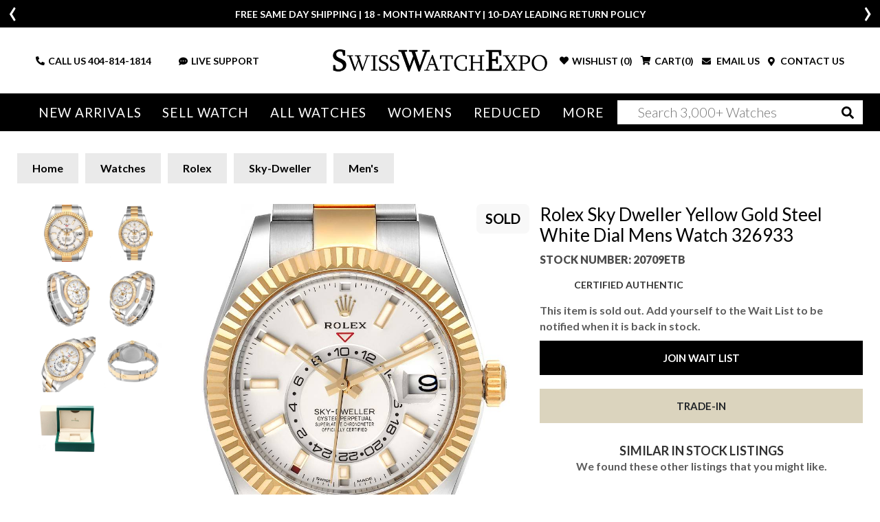

--- FILE ---
content_type: text/html; charset=utf-8
request_url: https://www.swisswatchexpo.com/watches/rolex-sky-dweller-yellow-gold-steel-white-dial-mens-watch-326933-unworn-20709etb/?mc_cid=7d15d78956&mc_eid=%5BUNIQID%5D
body_size: 33669
content:
<!DOCTYPE html>
<html lang="en">
<head>
    <meta charset="utf-8" />
    <meta name="viewport" content="width=device-width, initial-scale=1.0" />
    <title>Rolex Sky-Dweller Steel and Gold (two tone) 326933 | Stock 20709ETB | SwissWatchExpo</title>
    <meta http-equiv="content-language" content="en-us">
    <meta name="description" content="Enhance your every day with the Rolex Sky Dweller from SwissWatchExpo: Pre-owned luxury and precision at its finest. Buy now." />
    <meta name="keywords" content="Rolex Sky Dweller Yellow Gold Steel White Dial Mens Watch 326933, watch, shop, online, luxury, swiss" />
    <meta name="p:domain_verify" content="05b9de6fbdb8c6e704e2c086cabe73cd" />
    <meta name="robots" content="max-image-preview:large">
    <meta name="locip" content="18.220.163.173" />
    

    <meta property="og:title" content="Rolex Sky Dweller Yellow Gold Steel White Dial Mens Watch 326933" />
    <meta property="og:image" content="https://cdn.swisswatchexpo.com/productphotos/8/12/rolex-sky-dweller-yellow-gold-steel-white-dial-mens-watch-326933-20709ETB_34f3d.jpg" />
    <meta property="og:type" content="website" />
    <meta property="og:url" content="https://www.swisswatchexpo.com/watches/rolex-sky-dweller-yellow-gold-steel-white-dial-mens-watch-326933-unworn-20709etb/?mc_cid=7d15d78956&amp;mc_eid=%5BUNIQID%5D/" />
    <meta property="og:image:width" content="500" />
    <meta property="og:image:height" content="500" />
    <meta property="og:description" content="Rolex Sky Dweller Yellow Gold Steel White Dial Mens Watch 326933. Officially certified chronometer self-winding movement. Dual time zones, annual calendar. Paramagnetic blue Parachrom hairspring. High-performance Paraflex shock absorbers. Stainless steel and 18K yellow gold case 42.0 mm in diameter. Rolex logo on a screw-down twinlock crown. 18K yellow gold fluted rotatable ring command bezel. Scratch resistant sapphire crystal. White dial with raised luminous baton hour markers. Centre hour, minute and seconds hands. 24-hour display on off-centre disc. Second time zone. Instantaneous annual calendar at 3 o&#x27;clock and rapid-setting of the date. Month display via 12 apertures around the circumference of the dial. Stainless steel and 18K yellow gold oyster bracelert with fold over clasp." />

            <meta name="robots" content="noindex" />
    <meta property="og:locale" content="en_US" />
    <meta property="og:site_name" content="SwissWatchExpo" />
    <link href="https://fonts.gstatic.com" crossorigin rel="preconnect" />
    <link href="https://fonts.googleapis.com/css2?family=Lato:wght@300;400;700;900&family=Roboto+Slab:wght@300;400&display=swap" rel="preload" as="style" />
    <link href="https://fonts.googleapis.com/css2?family=Lato:wght@300;400;700;900&family=Roboto+Slab:wght@300;400&display=swap" rel="stylesheet" />
    <link href="/rss.aspx" type="application/rss+xml" title="Swisswatchexpo RSS Feed" />
    <link href="/images/favicon.png" rel="shortcut icon" type="image/x-icon" />
    <link href="/css/swiss.min.css?81043902" rel="stylesheet" type="text/css" media="all" />
    <link href="/css/vendor.min.css?81043902" rel="stylesheet" type="text/css" media="all" />
    <script>
        (function(w, d, s, l, i) {
            w[l] = w[l] || []; w[l].push({ 'gtm.start':
                new Date().getTime(), event: 'gtm.js' }); var f = d.getElementsByTagName(s)[0],
                    j = d.createElement(s), dl = l != 'dataLayer' ? '&l=' + l : ''; j.async = true; j.src =
                        'https://www.googletagmanager.com/gtm.js?id=' + i + dl; f.parentNode.insertBefore(j, f);
        })(window, document, 'script', 'dataLayer', 'GTM-WVKBDN8');</script>
    <script>
        var dataLayerObjects = [];
        window.dataLayer = window.dataLayer || [];
        window.dataLayer.push({
            first_page_url: 'https://www.swisswatchexpo.com/watches/rolex-sky-dweller-yellow-gold-steel-white-dial-mens-watch-326933-unworn-20709etb/?mc_cid=7d15d78956&amp;mc_eid=%5BUNIQID%5D',
                });
    </script>
    <script async>
        var _prum = [
            ['id', '57a4d5d4abe53d68792e46c1'],
            ['mark', 'firstbyte', (new Date()).getTime()]
        ];
        (function() {
            var s = document.getElementsByTagName('script')[0], p = document.createElement('script');
            p.async = 'async';
            p.src = '//rum-static.pingdom.net/prum.min.js';
            s.parentNode.insertBefore(p, s);
        })();
    </script>
    <script async>
        !function(f, b, e, v, n, t, s) {
            if (f.fbq) return;
            n = f.fbq = function() {
                n.callMethod ? n.callMethod.apply(n, arguments) : n.queue.push(arguments)
            };
            if (!f._fbq) f._fbq = n;
            n.push = n;
            n.loaded = !0;
            n.version = '2.0';
            n.queue = [];
            t = b.createElement(e);
            t.async = !0;
            t.src = v;
            s = b.getElementsByTagName(e)[0];
            s.parentNode.insertBefore(t, s)
        }(window,
            document,
            'script',
            'https://connect.facebook.net/en_US/fbevents.js');
        fbq('init', '1098069463574289');
        fbq('track', 'PageView');
    </script>
    <script type="text/javascript">
        var getAffirmConfig = function() {
            return {
                public_api_key:
                    "AU5A16D76Q7D7HKD",
                script:
                    "https://cdn1.affirm.com/js/v2/affirm.js"
            };
        }

        window.loadAffirm = function() {
            (function(m, g, n, d, a, e, h, c) {
                var b = m[n] || {}, k = document.createElement(e), p = document.getElementsByTagName(e)[0], l = function(a, b, c) { return function() { a[b]._.push([c, arguments]) } }; b[d] = l(b, d, "set"); var f = b[d]; b[a] = {}; b[a]._ = []; f._ = []; b._ = []; b[a][h] = l(b, a, h); b[c] = function() { b._.push([h, arguments]) }; a = 0; for (c = "set add save post open empty reset on off trigger ready setProduct".split(" "); a < c.length; a++)f[c[a]] = l(b, d, c[a]); a = 0; for (c = ["get", "token", "url", "items"]; a < c.length; a++)f[c[a]] = function() { }; k.async =
                    !0; k.src = g[e]; p.parentNode.insertBefore(k, p); delete g[e]; f(g); m[n] = b
            })(window, getAffirmConfig(), "affirm", "checkout", "ui", "script", "ready", "jsReady");
            affirm.ui.ready(function() {
                var affirm_prequal_config = {
                    "page_type": "home",
                    "mode": "modal"
                };

                if (window.affirm_prequal_config_custom) {
                    affirm_prequal_config = $.extend(affirm_prequal_config, window.affirm_prequal_config_custom || {});
                }
                affirm.prequal.set(affirm_prequal_config);
            });
        };
    </script>
    <script async>(function(a, t, o, m, s) { a[m] = a[m] || []; a[m].push({ t: new Date().getTime(), event: 'snippetRun' }); var f = t.getElementsByTagName(o)[0], e = t.createElement(o), d = m !== 'paypalDDL' ? '&m=' + m : ''; e.async = !0; e.src = 'https://www.paypal.com/tagmanager/pptm.js?id=' + s + d; f.parentNode.insertBefore(e, f); })(window, document, 'script', 'paypalDDL', '3bcc8cd6-9578-4398-9803-ac0079893343');</script>
    
        <link rel="preload" href="https://cdn.swisswatchexpo.com/productphotos/8/12/rolex-sky-dweller-yellow-gold-steel-white-dial-mens-watch-326933-20709ETB_6cafe_md.jpg" as="image">
    <link rel="preload" as="style" href="https://fonts.googleapis.com/css?family=Roboto+Slab&display=swap" />
    <link rel="stylesheet" type="text/css" href="https://fonts.googleapis.com/css?family=Roboto+Slab" />
    <script type="text/javascript">
        window.affirm_prequal_config_custom = {
            "page_type": "product"
        };
    </script>
    <script>
        window.dataLayer.push({
            event: 'view_item',
            user_data: {
                user_id: null,
                name: null,
                email: null,
            },
            ecommerce: {
                item_id: '20709ETB',
                id: '20709ETB',
                items: [{
                    item_name: 'Rolex Sky Dweller Yellow Gold Steel White Dial Mens Watch 326933',
                    item_id: '20709ETB',
                    id: '20709ETB',
                    price: '24725.30',
                    item_brand: 'Rolex',
                    item_model: 'Sky-Dweller',
                    item_gender: 'Mens',
                    item_category: 'Sky-Dweller',
                    item_category2: 'Mens',
                    quantity: '1',
                    stock_status: 'sold'
                }]
            }
        });
    </script>
    <script type="application/ld&#x2B;json">
        {
            "@context": "https://schema.org",
            "@type": "Product",
            "name": "Rolex Sky Dweller Yellow Gold Steel White Dial Mens Watch 326933",
            "description": "Rolex Sky Dweller Yellow Gold Steel White Dial Mens Watch 326933. Officially certified chronometer self-winding movement. Dual time zones, annual calendar. Paramagnetic blue Parachrom hairspring. High-performance Paraflex shock absorbers. Stainless steel and 18K yellow gold case 42.0 mm in diameter. Rolex logo on a screw-down twinlock crown. 18K yellow gold fluted rotatable ring command bezel. Scratch resistant sapphire crystal. White dial with raised luminous baton hour markers. Centre hour, minute and seconds hands. 24-hour display on off-centre disc. Second time zone. Instantaneous annual calendar at 3 o&#x27;clock and rapid-setting of the date. Month display via 12 apertures around the circumference of the dial. Stainless steel and 18K yellow gold oyster bracelert with fold over clasp.",
            "image": [
"https://cdn.swisswatchexpo.com/productphotos/8/12/rolex-sky-dweller-yellow-gold-steel-white-dial-mens-watch-326933-20709ETB_6cafe.jpg", "https://cdn.swisswatchexpo.com/productphotos/8/12/rolex-sky-dweller-yellow-gold-steel-white-dial-mens-watch-326933-20709ETB_44bcf958cb.jpg", "https://cdn.swisswatchexpo.com/productphotos/8/12/rolex-sky-dweller-yellow-gold-steel-white-dial-mens-watch-326933-20709ETB_c1c2f.jpg", "https://cdn.swisswatchexpo.com/productphotos/8/12/rolex-sky-dweller-yellow-gold-steel-white-dial-mens-watch-326933-20709ETB_d1516.jpg", "https://cdn.swisswatchexpo.com/productphotos/8/12/rolex-sky-dweller-yellow-gold-steel-white-dial-mens-watch-326933-20709ETB_9e538.jpg"            ],
            "sku": "20709ETB",
            "mpn": "326933",
            "brand": {
                "@type": "Brand",
                "name": "Rolex"
            },
            "manufacturer": {
                "@type": "Organization",
                "name": "Rolex"
            },
            "model": "Sky-Dweller",
            "color": "White",
            "material": "Steel and Gold (two tone)",
            "productionDate": "2019 - 2021",
            "size": "42.0mm",
            "additionalProperty": [
                {
                    "@type": "PropertyValue",
                    "name": "Band Material",
                    "value": "Steel and Yellow Gold"
                },
                {
                    "@type": "PropertyValue",
                    "name": "Bracelet Size",
                    "value": "null"
                },
                {
                    "@type": "PropertyValue",
                    "name": "Bracelet Type",
                    "value": "Oyster"
                },
                {
                    "@type": "PropertyValue",
                    "name": "Case Size",
                    "value": "42.0mm"
                },
                {
                    "@type": "PropertyValue",
                    "name": "Case Material",
                    "value": "Steel and Gold (two tone)"
                },
                {
                    "@type": "PropertyValue",
                    "name": "Dial Color",
                    "value": "White"
                },
                {
                    "@type": "PropertyValue",
                    "name": "Movement",
                    "value": "Manual Winding"
                },
                {
                    "@type": "PropertyValue",
                    "name": "Has Gems On Bezel or Dial",
                    "value": "No"
                },
                {
                    "@type": "PropertyValue",
                    "name": "Includes Original Box",
                    "value": "Yes"
                },
                {
                    "@type": "PropertyValue",
                    "name": "Includes Original Card/Papers",
                    "value": "Yes"
                },
                {
                    "@type": "PropertyValue",
                    "name": "Style",
                    "value": [

                                                        "Sport"
                                                    ]
                },

                                                                            {
                                                                                "@type": "PropertyValue",
                                                                                "name": "Caliber",
                                                                                "value": "9001"
                                                                            },
                                                        
                                                                            {
                                                                                "@type": "PropertyValue",
                                                                                "name": "Case Description",
                                                                                "value": "Stainless steel and 18K yellow gold case 42.0 mm in diameter. Rolex logo on a screw-down twinlock crown"
                                                                            },
                                                        
                                                                            {
                                                                                "@type": "PropertyValue",
                                                                                "name": "Bezel",
                                                                                "value": "18K yellow gold fluted rotatable ring command bezel"
                                                                            },
                                                        
                                                                            {
                                                                                "@type": "PropertyValue",
                                                                                "name": "Crystal",
                                                                                "value": "Scratch resistant sapphire crystal"
                                                                            },
                                                        
                                                                            {
                                                                                "@type": "PropertyValue",
                                                                                "name": "Dial Description",
                                                                                "value": "White dial with raised luminous baton hour markers. Centre hour, minute and seconds hands. 24-hour display on off-centre disc. Second time zone. Instantaneous annual calendar at 3 o&#x27;clock and rapid-setting of the date. Month display via 12 apertures around the circumference of the dial"
                                                                            },
                                                        
                                                                            {
                                                                                "@type": "PropertyValue",
                                                                                "name": "Bracelet Description",
                                                                                "value": "Stainless steel and 18K yellow gold oyster bracelert with fold over clasp"
                                                                            },
                                                        
                                                                            {
                                                                                "@type": "PropertyValue",
                                                                                "name": "Condition Description",
                                                                                "value": "Excellent condition "
                                                                            },
                                                        
                                                                            {
                                                                                "@type": "PropertyValue",
                                                                                "name": "Engravings",
                                                                                "value": "None"
                                                                            },
                                                                        {
                    "@type": "PropertyValue",
                    "name": "Warranty",
                    "value": "18-Month SwissWatchExpo Warranty"
                }
            ],
            "audience": {
                "@type": "PeopleAudience",
                "suggestedGender": "male"
            },
            "offers": {
                "@type": "Offer",
                "url": "https://www.swisswatchexpo.com/watches/rolex-sky-dweller-yellow-gold-steel-white-dial-mens-watch-326933-unworn-20709etb/?mc_cid=7d15d78956&amp;mc_eid=%5BUNIQID%5D/",
                "price": "24725.30",
                "priceCurrency": "USD",
                "itemCondition": "https://schema.org/UsedCondition",
                "availability": "https://schema.org/OutOfStock",
                "seller": {
                    "@type": "Organization",
                    "name": "SwissWatchExpo",
                    "url": "https://www.swisswatchexpo.com/"
                },
                "hasMerchantReturnPolicy": {
                    "@type": "MerchantReturnPolicy",
                    "merchantReturnDays": "10",
                    "refundType": "https://schema.org/FullRefund",
                    "returnPolicyCategory": "MerchantReturnFiniteReturnWindow",
                    "returnMethod": "ReturnByMail",
                    "returnFees": "ReturnFeesCustomerResponsibility",
                    "name": "SwissWatchExpo 100% Satisfaction Guarantee",
                    "applicableCountry": "US"
                },
                "shippingDetails": {
                    "@type": "OfferShippingDetails",
                    "shippingRate": {
                        "@type": "MonetaryAmount",
                        "value": "0",
                        "currency": "USD"
                    },
                    "shippingDestination": {
                        "@type": "DefinedRegion",
                        "addressCountry": "US"
                    },
                    "deliveryTime": {
                        "@type": "ShippingDeliveryTime",
                        "handlingTime": {
                            "@type": "QuantitativeValue",
                            "minValue": "0",
                            "maxValue": "2",
                            "unitCode": "d"
                        },
                        "transitTime": {
                            "@type": "QuantitativeValue",
                            "minValue": "1",
                            "maxValue": "2",
                            "unitCode": "d"
                        }
                    }
                }
            }
        }
    </script>

</head>
<body>
    <div class="wrapper ">
            <header class="header ">
                <div class="header_info_slider ">
                        <div>
                            <div class="container">
                                <p><p>FREE SAME DAY SHIPPING | 18 - MONTH WARRANTY | 10-DAY LEADING RETURN POLICY</p></p>
                            </div>
                        </div>
                        <div style="display: none;">
                            <div class="container">
                                <p><p><b>More than 100 New Arrivals available in Store and Online</b>&nbsp;<u><a href="https://www.swisswatchexpo.com/new-arrivals/">SHOP NOW</a></u></p></p>
                            </div>
                        </div>
                        <div style="display: none;">
                            <div class="container">
                                <p><p>Welcome to the #1 Retailer of Pre-Owned Watches; Showroom Located in Atlanta, Georgia.</p></p>
                            </div>
                        </div>
                </div>
                <div class="header_midbar">
                    <div class="container">
                        <div class="row">
                            <div class="col-md-12 header_midbar_content">
                                <div id="nav-icon3" class="mobile_menubtn">
                                    <span></span>
                                    <span></span>
                                    <span></span>
                                    <span></span>
                                </div>
                                <div class="logo">
                                    <a href="/"><img src="/images/logo-high-res.png" alt="SwissWatchExpo logo" /></a>
                                </div>
                                <div class="support_links">
                                    <ul>
                                        <li class="call_link">
                                            <i class="fas fa-phone-alt"></i>
                                            CALL US&nbsp;<a href="tel:+14048141814">404-814-1814</a>
                                        </li>
                                        <li class="search_link">
                                            <i class="fas fa-search"></i>
                                        </li>
                                        <li>
                                            <a href="#" onclick="psOpenWindow(); return false;">
                                                <i class="fas fa-comment-dots"></i>LIVE SUPPORT
                                            </a>
                                        </li>
                                    </ul>
                                </div>
                                <div class="cart_links">
                                    <ul>
                                        <li class="wishlist_link tablet-hide">
                                                <i class="fas fa-heart"></i>
                                                <div>WISHLIST (<span class="count">0</span>)</div>
                                        </li>
                                        <li class="cart_link">
                                                <i class="fas fa-shopping-cart"></i>
                                                <div>CART(<span class="count">0</span>)</div>
                                        </li>
                                        <li>
                                            <a href="#" data-toggle="modal" data-target="#mailModal">
                                                <i class="fas fa-envelope"></i>
                                                EMAIL US
                                            </a>
                                        </li>
                                        <li>
                                            <a href="/contact-us/">
                                                <i class="fas fa-map-marker-alt"></i>
                                                CONTACT US
                                            </a>
                                        </li>
                                    </ul>
                                </div>
                            </div>
                        </div>
                    </div>
                </div>
                <div class="mainnav_wrapper">
                    <div class="olay"></div>
                    <div class="cart_links">
                        <ul>
                            <li>
                                <i class="fas fa-phone-alt"></i>
                                <strong>CALL US</strong> <a href="tel:+14048141814">404-814-1814</a>
                            </li>
                            <li>
                                <a href="#" id="liveChatDesktop" onclick="psOpenWindow(); return false;">
                                    <i class="fas fa-headset"></i>
                                    LIVE SUPPORT
                                </a>
                            </li>
                            <li>
                                <a href="#" data-toggle="modal" data-target="#mailModal">
                                    <i class="fas fa-envelope"></i>
                                    EMAIL US
                                </a>
                            </li>
                            <li>
                                    <i class="fas fa-heart"></i>
                                    <div>WISHLIST (<span class="count">0</span>)</div>
                            </li>
                            <li>
                                    <i class="fas fa-shopping-cart"></i>
                                    <div>CART(<span class="count">0</span>)</div>
                            </li>
                        </ul>
                    </div>
                    <nav class="">
                        <img src="/images/logo-high-res.png" style="width: 65%;" class="mb-4 tablet-show">
                        <img src="/images/menu-close.jpg" id="MobileMenu-Close-Icon" style="position: absolute; top: 20px; right: 20px; width: 40px;" class="mb-4 tablet-show">
                        <ul>
                            <li class="tablet-show">

                                <a href="/just-arrived/" rel="nofollow">New Arrivals</a>
                            </li>
                            <li class="tablet-hide">
                                <a href="/just-arrived/" rel="nofollow">New Arrivals</a>
                                <div class="mega_menu">
                                    <div class="container-fluid">
                                        <div class="row">
                                            <div class="col-md-2">
                                                <div class="heading">Most Popular</div>
                                                <ul>
                                                        <li><a href="/watches/just-arrived/rolex/" rel="nofollow">Rolex</a></li>
                                                        <li><a href="/watches/just-arrived/cartier/" rel="nofollow">Cartier</a></li>
                                                        <li><a href="/watches/just-arrived/omega/" rel="nofollow">Omega</a></li>
                                                        <li><a href="/watches/just-arrived/breitling/" rel="nofollow">Breitling</a></li>
                                                        <li><a href="/watches/just-arrived/patek-philippe/" rel="nofollow">Patek Philippe</a></li>
                                                </ul>
                                                <div class="heading">By Style</div>
                                                <ul>
                                                    <li><a href="/watches/just-arrived/sport/" rel="nofollow">Sport Style</a></li>
                                                    <li><a href="/watches/just-arrived/dress/" rel="nofollow">Dress Style</a></li>
                                                    <li><a href="/watches/just-arrived/vintage/" rel="nofollow">Vintage</a></li>
                                                    <li><a href="/watches/just-arrived/limited-edition/" rel="nofollow">Limited Edition</a></li>
                                                </ul>
                                            </div>
                                            <div class="col-md-10 column-5">
                                                <div class="heading"><span class="tablet-hide">By Brand</span> <span class="tablet-show">All brands</span></div>
                                                <ul>
                                                        <li><a class="" href="/watches/just-arrived/a-lange-and-sohne/" rel="nofollow">A. Lange &amp; Sohne</a></li>
                                                        <li><a class="" href="/watches/just-arrived/audemars-piguet/" rel="nofollow">Audemars Piguet</a></li>
                                                        <li><a class="" href="/watches/just-arrived/bell-and-ross/" rel="nofollow">Bell &amp; Ross</a></li>
                                                        <li><a class="" href="/watches/just-arrived/blancpain/" rel="nofollow">Blancpain</a></li>
                                                        <li><a class="" href="/watches/just-arrived/breguet/" rel="nofollow">Breguet</a></li>
                                                        <li><a class="" href="/watches/just-arrived/breitling/" rel="nofollow">Breitling</a></li>
                                                        <li><a class="" href="/watches/just-arrived/cartier/" rel="nofollow">Cartier</a></li>
                                                        <li><a class="" href="/watches/just-arrived/corum/" rel="nofollow">Corum</a></li>
                                                        <li><a class="" href="/watches/just-arrived/glashutte/" rel="nofollow">Glashutte</a></li>
                                                        <li><a class="" href="/watches/just-arrived/iwc/" rel="nofollow">IWC</a></li>
                                                        <li><a class="" href="/watches/just-arrived/jaeger-lecoultre/" rel="nofollow">Jaeger LeCoultre</a></li>
                                                        <li><a class="" href="/watches/just-arrived/omega/" rel="nofollow">Omega</a></li>
                                                        <li><a class="" href="/watches/just-arrived/panerai/" rel="nofollow">Panerai</a></li>
                                                        <li><a class="" href="/watches/just-arrived/patek-philippe/" rel="nofollow">Patek Philippe</a></li>
                                                        <li><a class="" href="/watches/just-arrived/piaget/" rel="nofollow">Piaget</a></li>
                                                        <li><a class="" href="/watches/just-arrived/rolex/" rel="nofollow">Rolex</a></li>
                                                        <li><a class="" href="/watches/just-arrived/tag-heuer/" rel="nofollow">Tag Heuer</a></li>
                                                        <li><a class="" href="/watches/just-arrived/tudor/" rel="nofollow">Tudor</a></li>
                                                        <li><a class="" href="/watches/just-arrived/vacheron-constantin/" rel="nofollow">Vacheron Constantin</a></li>
                                                        <li><a class=" last" href="/watches/just-arrived/zenith/" rel="nofollow">Zenith</a></li>
                                                </ul>
                                            </div>
                                        </div>
                                    </div>
                                </div>
                            </li>
                            <li class="tablet-show">
                                <a href="/sell-trade/">Sell Watch</a>
                            </li>
                            <li class="tablet-hide">
                                <a href="/sell-trade/">Sell Watch</a>
                                <div class="mega_menu narrow">
                                    <div class="container-fluid">
                                        <div class="row">
                                            <div class="col-md-12">
                                                <h4 class="mb-4 mobile-hide">Sell your watch for the best price. Or, trade-in for your dream timepiece.</h4>
                                                <ul class="mobile-hide">
                                                    <li><a href="/sell-trade/rolex/">Sell Your Rolex Watch</a></li>
                                                    <li><a href="/sell-trade/cartier/">Sell Your Cartier Watch</a></li>
                                                    <li><a href="/sell-trade/omega/">Sell Your Omega Watch</a></li>
                                                    <li><a href="/sell-trade/breitling/">Sell Your Breitling Watch</a></li>
                                                    <li><a href="/sell-trade/patek-philippe/">Sell Your Patek Philippe Watch</a></li>
                                                    <li><a href="/sell-trade/audemars-piguet/">Sell Your Audemars Piguet Watch</a></li>
                                                    <li><a href="/sell-trade/">Sell Other Swiss Watches</a></li>
                                                </ul>
                                            </div>
                                        </div>
                                    </div>
                                </div>
                            </li>
                            <li class="menu_mob_title"><a href="/watches/">All Watches</a></li>
                            <li class="mob_title_link last">
                                <a href="/watches/"><span class="tablet-hide">All Watches</span></a> <a aria-label="By Brand" href="#"><span class="tablet-show">By Brand</span></a>
                                <div class="mega_menu">
                                    <div class="container-fluid">
                                        <div class="row">
                                            <div class="col-md-2 tablet-show">
                                                <div class="heading">Most Popular</div>
                                                <ul>
                                                        <li><a href="/watches/rolex/">Rolex</a></li>
                                                        <li><a href="/watches/cartier/">Cartier</a></li>
                                                        <li><a href="/watches/omega/">Omega</a></li>
                                                        <li><a href="/watches/breitling/">Breitling</a></li>
                                                        <li><a href="/watches/patek-philippe/">Patek Philippe</a></li>
                                                </ul>
                                            </div>
                                            <div class="col-md-2">
                                                <div class="heading tablet-hide">Most Popular</div>
                                                <ul class="tablet-hide">
                                                        <li><a href="/watches/rolex/">Rolex</a></li>
                                                        <li><a href="/watches/cartier/">Cartier</a></li>
                                                        <li><a href="/watches/omega/">Omega</a></li>
                                                        <li><a href="/watches/breitling/">Breitling</a></li>
                                                        <li><a href="/watches/patek-philippe/">Patek Philippe</a></li>
                                                </ul>
                                                <div class="heading">By Style</div>
                                                <ul>
                                                    <li><a href="/watches/sport/" rel="nofollow">Sport Style</a></li>
                                                    <li><a href="/watches/dress/" rel="nofollow">Dress Style</a></li>
                                                    <li><a href="/watches/vintage/" rel="nofollow">Vintage</a></li>
                                                    <li><a href="/watches/limited-edition/" rel="nofollow">Limited Edition</a></li>
                                                </ul>
                                            </div>
                                            <div class="col-md-10 column-5">
                                                <div class="heading"><span class="tablet-hide">By Brand</span> <span class="tablet-show">All Brands</span></div>
                                                <ul>
                                                        <li>
                                                            <a class="" href="/watches/a-lange-and-sohne/">A. Lange &amp; Sohne</a>
                                                        </li>
                                                        <li>
                                                            <a class="" href="/watches/audemars-piguet/">Audemars Piguet</a>
                                                        </li>
                                                        <li>
                                                            <a class="" href="/watches/ball/">Ball</a>
                                                        </li>
                                                        <li>
                                                            <a class="" href="/watches/baume-and-mercier/">Baume &amp; Mercier</a>
                                                        </li>
                                                        <li>
                                                            <a class="" href="/watches/bedat/">Bedat</a>
                                                        </li>
                                                        <li>
                                                            <a class="" href="/watches/bell-and-ross/">Bell &amp; Ross</a>
                                                        </li>
                                                        <li>
                                                            <a class="" href="/watches/blancpain/">Blancpain</a>
                                                        </li>
                                                        <li>
                                                            <a class="" href="/watches/breguet/">Breguet</a>
                                                        </li>
                                                        <li>
                                                            <a class="" href="/watches/breitling/">Breitling</a>
                                                        </li>
                                                        <li>
                                                            <a class="" href="/watches/bvlgari/">Bvlgari</a>
                                                        </li>
                                                        <li>
                                                            <a class="" href="/watches/cartier/">Cartier</a>
                                                        </li>
                                                        <li>
                                                            <a class="" href="/watches/chanel/">Chanel</a>
                                                        </li>
                                                        <li>
                                                            <a class="" href="/watches/chopard/">Chopard</a>
                                                        </li>
                                                        <li>
                                                            <a class="" href="/watches/corum/">Corum</a>
                                                        </li>
                                                        <li>
                                                            <a class="" href="/watches/david-yurman/">David Yurman</a>
                                                        </li>
                                                        <li>
                                                            <a class="" href="/watches/ebel/">Ebel</a>
                                                        </li>
                                                        <li>
                                                            <a class="" href="/watches/eberhard/">Eberhard</a>
                                                        </li>
                                                        <li>
                                                            <a class="" href="/watches/franck-muller/">Franck Muller</a>
                                                        </li>
                                                        <li>
                                                            <a class="" href="/watches/girard-perregaux/">Girard-Perregaux</a>
                                                        </li>
                                                        <li>
                                                            <a class="" href="/watches/glashutte/">Glashutte</a>
                                                        </li>
                                                        <li>
                                                            <a class="" href="/watches/harry-winston/">Harry Winston</a>
                                                        </li>
                                                        <li>
                                                            <a class="" href="/watches/hublot/">Hublot</a>
                                                        </li>
                                                        <li>
                                                            <a class="" href="/watches/iwc/">IWC</a>
                                                        </li>
                                                        <li>
                                                            <a class="" href="/watches/jaeger-lecoultre/">Jaeger LeCoultre</a>
                                                        </li>
                                                        <li>
                                                            <a class="" href="/watches/longines/">Longines</a>
                                                        </li>
                                                        <li>
                                                            <a class="" href="/watches/omega/">Omega</a>
                                                        </li>
                                                        <li>
                                                            <a class="" href="/watches/panerai/">Panerai</a>
                                                        </li>
                                                        <li>
                                                            <a class="" href="/watches/patek-philippe/">Patek Philippe</a>
                                                        </li>
                                                        <li>
                                                            <a class="" href="/watches/piaget/">Piaget</a>
                                                        </li>
                                                        <li>
                                                            <a class="" href="/watches/rgm/">RGM</a>
                                                        </li>
                                                        <li>
                                                            <a class="" href="/watches/roger-dubuis/">Roger Dubuis</a>
                                                        </li>
                                                        <li>
                                                            <a class="" href="/watches/rolex/">Rolex</a>
                                                        </li>
                                                        <li>
                                                            <a class="" href="/watches/tag-heuer/">Tag Heuer</a>
                                                        </li>
                                                        <li>
                                                            <a class="" href="/watches/tudor/">Tudor</a>
                                                        </li>
                                                        <li>
                                                            <a class="" href="/watches/u-boat/">U-Boat</a>
                                                        </li>
                                                        <li>
                                                            <a class="" href="/watches/ulysse-nardin/">Ulysse Nardin</a>
                                                        </li>
                                                        <li>
                                                            <a class="" href="/watches/vacheron-constantin/">Vacheron Constantin</a>
                                                        </li>
                                                        <li>
                                                            <a class="" href="/watches/waldan/">Waldan</a>
                                                        </li>
                                                        <li>
                                                            <a class=" last" href="/watches/zenith/">Zenith</a>
                                                        </li>
                                                </ul>
                                            </div>
                                        </div>
                                    </div>
                                </div>
                            </li>
                            <li>
                                <a class="tablet-hide" href="/watches/womens/">Womens</a>
                                <a class="tablet-show" href="#">Womens</a>
                                <div class="mega_menu">
                                    <div class="container-fluid">
                                        <div class="row">
                                            <div class="col-md-2 tablet-show">
                                                <div class="heading">Most Popular</div>
                                                <ul>
                                                        <li><a href="/watches/womens/rolex/">Rolex</a></li>
                                                        <li><a href="/watches/womens/cartier/">Cartier</a></li>
                                                        <li><a href="/watches/womens/omega/">Omega</a></li>
                                                        <li><a href="/watches/womens/breitling/">Breitling</a></li>
                                                        <li><a href="/watches/womens/patek-philippe/">Patek Philippe</a></li>
                                                </ul>
                                            </div>
                                            <div class="col-md-2">
                                                <div class="heading tablet-hide">Most Popular</div>
                                                <ul class="tablet-hide">
                                                        <li><a href="/watches/womens/rolex/">Rolex</a></li>
                                                        <li><a href="/watches/womens/cartier/">Cartier</a></li>
                                                        <li><a href="/watches/womens/omega/">Omega</a></li>
                                                        <li><a href="/watches/womens/breitling/">Breitling</a></li>
                                                        <li><a href="/watches/womens/patek-philippe/">Patek Philippe</a></li>
                                                </ul>
                                                <div class="heading">By Style</div>
                                                <ul>
                                                    <li><a href="/watches/womens/sport/">Sport Style</a></li>
                                                    <li><a href="/watches/womens/dress/">Dress Style</a></li>
                                                    <li><a href="/watches/womens/vintage/">Vintage</a></li>
                                                    <li><a href="/watches/womens/limited-edition/">Limited Edition</a></li>
                                                </ul>
                                            </div>
                                            <div class="col-md-10 column-5">
                                                <div class="heading"><span class="tablet-hide">By Brand</span> <span class="tablet-show">All brands</span></div>
                                                <ul>
                                                        <li><a class="" href="/watches/womens/audemars-piguet/">Audemars Piguet</a></li>
                                                        <li><a class="" href="/watches/womens/baume-and-mercier/">Baume &amp; Mercier</a></li>
                                                        <li><a class="" href="/watches/womens/bedat/">Bedat</a></li>
                                                        <li><a class="" href="/watches/womens/blancpain/">Blancpain</a></li>
                                                        <li><a class="" href="/watches/womens/breguet/">Breguet</a></li>
                                                        <li><a class="" href="/watches/womens/breitling/">Breitling</a></li>
                                                        <li><a class="" href="/watches/womens/bvlgari/">Bvlgari</a></li>
                                                        <li><a class="" href="/watches/womens/cartier/">Cartier</a></li>
                                                        <li><a class="" href="/watches/womens/chanel/">Chanel</a></li>
                                                        <li><a class="" href="/watches/womens/chopard/">Chopard</a></li>
                                                        <li><a class="" href="/watches/womens/corum/">Corum</a></li>
                                                        <li><a class="" href="/watches/womens/david-yurman/">David Yurman</a></li>
                                                        <li><a class="" href="/watches/womens/ebel/">Ebel</a></li>
                                                        <li><a class="" href="/watches/womens/franck-muller/">Franck Muller</a></li>
                                                        <li><a class="" href="/watches/womens/girard-perregaux/">Girard-Perregaux</a></li>
                                                        <li><a class="" href="/watches/womens/hublot/">Hublot</a></li>
                                                        <li><a class="" href="/watches/womens/jaeger-lecoultre/">Jaeger LeCoultre</a></li>
                                                        <li><a class="" href="/watches/womens/longines/">Longines</a></li>
                                                        <li><a class="" href="/watches/womens/omega/">Omega</a></li>
                                                        <li><a class="" href="/watches/womens/patek-philippe/">Patek Philippe</a></li>
                                                        <li><a class="" href="/watches/womens/piaget/">Piaget</a></li>
                                                        <li><a class="" href="/watches/womens/rolex/">Rolex</a></li>
                                                        <li><a class="" href="/watches/womens/tag-heuer/">Tag Heuer</a></li>
                                                        <li><a class="" href="/watches/womens/tudor/">Tudor</a></li>
                                                        <li><a class="" href="/watches/womens/ulysse-nardin/">Ulysse Nardin</a></li>
                                                        <li><a class="" href="/watches/womens/vacheron-constantin/">Vacheron Constantin</a></li>
                                                        <li><a class=" last" href="/watches/womens/zenith/">Zenith</a></li>
                                                </ul>
                                            </div>
                                        </div>
                                    </div>
                                </div>
                            </li>
                            <li>
                                <a href="/reduced/">Reduced</a>
                            </li>
                            <li class="tablet-show">
                                <a href="/watchid/" style="font-weight: bold;">WATCH<i style="color: #215F9A;">ID</i></a>
                            </li>
                            <li>
                                <span class="link" href="#">More</span>
                                <div class="mega_menu narrow">
                                    <div class="container-fluid">
                                        <div class="row tablet-show">
                                            <div class="col-md-2">
                                                <div class="heading">Buyer Resources</div>
                                                <ul>
                                                    <li><a href="/all-brands/">Our Swiss Watch Brands</a></li>
                                                    <li><a href="/faq/">Freqently Asked Questions</a></li>
                                                    <li><a href="/sell-trade/">Sell / Trade Your Watch</a></li>
                                                    <li><a href="/returns/">No Hassle Returns</a></li>
                                                    <li><a href="/deal-of-the-week/">Deal Of The Week</a></li>
                                                    <li><a href="/rolex-serial-numbers/">Rolex Serial Numbers</a></li>
                                                    <li><a href="/rolex-finance/">Rolex Financing</a></li>
                                                </ul>
                                            </div>
                                            <div class="col-md-2">
                                                <div class="heading">About</div>
                                                <ul>
                                                    <li><a href="/showroom/">Visit Our Atlanta Showroom</a></li>
                                                    <li><a href="https://www.swisswatchexpo.com/thewatchclub/">The Watch Club Blog</a></li>
                                                    <li><a href="/press/">In The Press</a></li>
                                                    <li><a href="/videos/">Watch Our Videos</a></li>
                                                </ul>
                                            </div>
                                            <div class="tablet-show col-md-2">
                                                <div class="heading">Sell Your Swiss Watch</div>
                                                <ul>
                                                    <li><a href="/sell-trade/rolex/">Sell Your Rolex Watch</a></li>
                                                    <li><a href="/sell-trade/cartier/">Sell Your Cartier Watch</a></li>
                                                    <li><a href="/sell-trade/omega/">Sell Your Omega Watch</a></li>
                                                    <li><a href="/sell-trade/breitling/">Sell Your Breitling Watch</a></li>
                                                    <li><a href="/sell-trade/patek-philippe/">Sell Your Patek Philippe Watch</a></li>
                                                    <li><a href="/sell-trade/audemars-piguet/">Sell Your Audemars Piguet Watch</a></li>
                                                    <li><a href="/sell-trade/">Sell Other Swiss Watches</a></li>
                                                </ul>
                                            </div>
                                            
                                            <div class="col-md-10 column-5">
                                                <div class="heading">Most Popular Models</div>
                                                <ul>
                                                            <li>
                                                                <div class="subheading"><a class="font-weight-bold " href="/watches/mens/rolex/">Rolex</a></div>
                                                            </li>
                                                                <li><a href="/watches/rolex/air-king/">Air-King</a></li>
                                                                <li><a href="/watches/rolex/cellini/">Cellini</a></li>
                                                                <li><a href="/watches/rolex/datejust/">Datejust</a></li>
                                                                <li><a href="/watches/rolex/explorer/">Explorer</a></li>
                                                                <li><a href="/watches/rolex/gmtmaster/">GMT-Master</a></li>
                                                                <li><a href="/watches/rolex/president/">President</a></li>
                                                                <li><a href="/watches/rolex/submariner/">Submariner</a></li>
                                                                <li><a href="/watches/rolex/yachtmaster/">Yacht-Master</a></li>
                                                            <li>
                                                                <div class="subheading"><a class="font-weight-bold mt-3" href="/watches/mens/cartier/">Cartier</a></div>
                                                            </li>
                                                                <li><a href="/watches/cartier/ballon-bleu/">Ballon Bleu</a></li>
                                                                <li><a href="/watches/cartier/calibre-de-cartier/">Calibre de Cartier</a></li>
                                                                <li><a href="/watches/cartier/panthere/">Panthere</a></li>
                                                                <li><a href="/watches/cartier/ronde/">Ronde</a></li>
                                                                <li><a href="/watches/cartier/tank-francaise/">Tank Francaise</a></li>
                                                                <li><a href="/watches/cartier/tank-solo/">Tank Solo</a></li>
                                                            <li>
                                                                <div class="subheading"><a class="font-weight-bold mt-3" href="/watches/mens/patek-philippe/">Patek Philippe</a></div>
                                                            </li>
                                                                <li><a href="/watches/patek-philippe/aquanaut/">Aquanaut</a></li>
                                                                <li><a href="/watches/patek-philippe/calatrava/">Calatrava</a></li>
                                                                <li><a href="/watches/patek-philippe/complications/">Complications</a></li>
                                                                <li><a href="/watches/patek-philippe/golden-ellipse/">Golden Ellipse</a></li>
                                                                <li><a href="/watches/patek-philippe/gondolo/">Gondolo</a></li>
                                                                <li><a href="/watches/patek-philippe/nautilus/">Nautilus</a></li>
                                                            <li>
                                                                <div class="subheading"><a class="font-weight-bold mt-3" href="/watches/mens/breitling/">Breitling</a></div>
                                                            </li>
                                                                <li><a href="/watches/breitling/avenger/">Avenger</a></li>
                                                                <li><a href="/watches/breitling/bentley/">Bentley</a></li>
                                                                <li><a href="/watches/breitling/chronomat/">Chronomat</a></li>
                                                                <li><a href="/watches/breitling/colt/">Colt</a></li>
                                                                <li><a href="/watches/breitling/navitimer/">Navitimer</a></li>
                                                                <li><a href="/watches/breitling/superocean/">Superocean</a></li>
                                                            <li>
                                                                <div class="subheading"><a class="font-weight-bold mt-3" href="/watches/mens/audemars-piguet/">Audemars Piguet</a></div>
                                                            </li>
                                                                <li><a href="/watches/audemars-piguet/jules/">Jules</a></li>
                                                                <li><a href="/watches/audemars-piguet/royal-oak/">Royal Oak</a></li>
                                                                <li><a href="/watches/audemars-piguet/royal-oak-offshore/">Royal Oak Offshore</a></li>
                                                            <li>
                                                                <div class="subheading"><a class="font-weight-bold mt-3" href="/watches/mens/tag-heuer/">Tag Heuer</a></div>
                                                            </li>
                                                </ul>
                                            </div>
                                        </div>
                                        <div class="row tablet-hide">
                                            <div class="col-md-4">
                                                <div class="heading">Buyer Resources</div>
                                                <ul>
                                                    <li><a href="/all-brands/">Our Swiss Watch Brands</a></li>
                                                    <li><a href="/faq/">Freqently Asked Questions</a></li>
                                                    <li><a href="/sell-trade/">Sell / Trade Your Watch</a></li>
                                                    <li><a href="/returns/">No Hassle Returns</a></li>
                                                    <li><a href="/deal-of-the-week/">Deal Of The Week</a></li>
                                                    <li><a href="/rolex-serial-numbers/">Rolex Serial Numbers</a></li>
                                                    <li><a href="/rolex-finance/">Rolex Financing</a></li>
                                                </ul>
                                                <div class="heading">About</div>
                                                <ul>
                                                    <li><a href="/showroom/">Visit Our Atlanta Showroom</a></li>
                                                    <li><a href="https://www.swisswatchexpo.com/thewatchclub/">The Watch Club Blog</a></li>
                                                    <li><a href="/press/">In The Press</a></li>
                                                    <li class="last"><a href="/videos/">Watch Our Videos</a></li>
                                                </ul>
                                            </div>
                                            <div class="col-md-8 popular-watches">
                                                <div class="heading">Our Most Popular Models</div>
                                                <div class="row">
                                                    <div class="col-md-4">
                                                            <div class="subheading"><a href="/watches/rolex/">Rolex</a></div>
                                                            <ul>
                                                                    <li><a href="/watches/rolex/air-king/">Air-King</a></li>
                                                                    <li><a href="/watches/rolex/cellini/">Cellini</a></li>
                                                                    <li><a href="/watches/rolex/datejust/">Datejust</a></li>
                                                                    <li><a href="/watches/rolex/explorer/">Explorer</a></li>
                                                                    <li><a href="/watches/rolex/gmtmaster/">GMT-Master</a></li>
                                                                    <li><a href="/watches/rolex/president/">President</a></li>
                                                                    <li><a href="/watches/rolex/submariner/">Submariner</a></li>
                                                                    <li><a href="/watches/rolex/yachtmaster/">Yacht-Master</a></li>
                                                            </ul>
                                                            <div class="subheading"><a href="/watches/cartier/">Cartier</a></div>
                                                            <ul>
                                                                    <li><a href="/watches/cartier/ballon-bleu/">Ballon Bleu</a></li>
                                                                    <li><a href="/watches/cartier/calibre-de-cartier/">Calibre de Cartier</a></li>
                                                                    <li><a href="/watches/cartier/panthere/">Panthere</a></li>
                                                                    <li><a href="/watches/cartier/ronde/">Ronde</a></li>
                                                                    <li><a href="/watches/cartier/tank-francaise/">Tank Francaise</a></li>
                                                                    <li><a href="/watches/cartier/tank-solo/">Tank Solo</a></li>
                                                            </ul>
                                                    </div>
                                                    <div class="col-md-4">
                                                            <div class="subheading"><a href="/watches/patek-philippe/">Patek Philippe</a></div>
                                                            <ul>
                                                                    <li><a href="/watches/patek-philippe/aquanaut/">Aquanaut</a></li>
                                                                    <li><a href="/watches/patek-philippe/calatrava/">Calatrava</a></li>
                                                                    <li><a href="/watches/patek-philippe/complications/">Complications</a></li>
                                                                    <li><a href="/watches/patek-philippe/golden-ellipse/">Golden Ellipse</a></li>
                                                                    <li><a href="/watches/patek-philippe/gondolo/">Gondolo</a></li>
                                                                    <li><a href="/watches/patek-philippe/nautilus/">Nautilus</a></li>
                                                            </ul>
                                                            <div class="subheading"><a href="/watches/breitling/">Breitling</a></div>
                                                            <ul>
                                                                    <li><a href="/watches/breitling/avenger/">Avenger</a></li>
                                                                    <li><a href="/watches/breitling/bentley/">Bentley</a></li>
                                                                    <li><a href="/watches/breitling/chronomat/">Chronomat</a></li>
                                                                    <li><a href="/watches/breitling/colt/">Colt</a></li>
                                                                    <li><a href="/watches/breitling/navitimer/">Navitimer</a></li>
                                                                    <li><a href="/watches/breitling/superocean/">Superocean</a></li>
                                                            </ul>
                                                    </div>
                                                    <div class="col-md-4">
                                                            <div class="subheading"><a href="/watches/audemars-piguet/">Audemars Piguet</a></div>
                                                            <ul>
                                                                    <li><a href="/watches/audemars-piguet/jules/">Jules</a></li>
                                                                    <li><a href="/watches/audemars-piguet/royal-oak/">Royal Oak</a></li>
                                                                    <li><a href="/watches/audemars-piguet/royal-oak-offshore/">Royal Oak Offshore</a></li>
                                                            </ul>
                                                            <div class="subheading"><a href="/watches/tag-heuer/">Tag Heuer</a></div>
                                                            <ul>
                                                            </ul>
                                                    </div>
                                                </div>
                                            </div>
                                        </div>
                                    </div>
                                </div>
                            </li>
                            <li class="tablet-show">
                                <a href="/contact-us/">Contact Us</a>
                            </li>
                        </ul>
                    </nav>
                        <div class="header_search" id="SearchContainer">
                            <form action="/search-results/" method="get" id="SearchForm" autocomplete="off">
                                <input type="search" class="h_search" name="q" id="SearchTextbox" placeholder="Search 3,000+ Watches" autocomplete="off" autocorrect="off" autocapitalize="off" aria-label="Search" />
                                <input type="submit" class="search_submit" value="Search" />
                            </form>
                            <div class="search_results custom_scroll"><ul id="SearchResultsContainer"></ul></div>
                        </div>
                </div>
            </header>

        



<main class="main_content">
    <section class="container-fluid product_details_wrapper more-padding">
        <div class="row product_details_filter">
                <div class="col-lg-8">
                    <div class="breadcrumbs">
                        <ol itemscope itemtype="https://schema.org/BreadcrumbList">
                            <li itemprop="itemListElement" itemscope itemtype="https://schema.org/ListItem">
                                <a itemprop="item" href="/">
                                    <span itemprop="name">Home</span>
                                </a>
                                <meta itemprop="position" content="1" />
                            </li>
                            <li itemprop="itemListElement" itemscope itemtype="https://schema.org/ListItem">
                                <a itemprop="item" href="/watches/">
                                    <span itemprop="name">Watches</span>
                                </a>
                                <meta itemprop="position" content="2" />
                            </li>
                                    <li itemprop="itemListElement" itemscope itemtype="https://schema.org/ListItem">
                                        <a itemprop="item" href="/watches/rolex/" onclick="return productIndex.removeBreadcrumb('')">
                                            <span itemprop="name">Rolex</span>
                                        </a>
                                        <meta itemprop="position" content="3" />
                                    </li>
                                    <li itemprop="itemListElement" itemscope itemtype="https://schema.org/ListItem">
                                        <a itemprop="item" href="/watches/rolex/skydweller/" onclick="return productIndex.removeBreadcrumb('')">
                                            <span itemprop="name">Sky-Dweller</span>
                                        </a>
                                        <meta itemprop="position" content="4" />
                                    </li>
                                    <li itemprop="itemListElement" itemscope itemtype="https://schema.org/ListItem">
                                        <a itemprop="item" href="/watches/mens/" onclick="return productIndex.removeBreadcrumb('')">
                                            <span itemprop="name">Men&#x27;s</span>
                                        </a>
                                        <meta itemprop="position" content="5" />
                                    </li>
                        </ol>
                    </div>
                </div>
        </div>
        <div class="product_info tablet-show">
            <h1>Rolex Sky Dweller Yellow Gold Steel White Dial Mens Watch 326933</h1>
        </div>
        <div class="row">
            <div class="col-lg-8">
                <div class="product_gallery_wrapper">
                            <div class="ribbon sold">Sold</div>
                    <div class="gallery_nav">
                        <ul>
                                <li>
                                    <a href="#">
                                        <img src="[data-uri]"
                                             srcset="https://cdn.swisswatchexpo.com/productphotos/8/12/rolex-sky-dweller-yellow-gold-steel-white-dial-mens-watch-326933-20709ETB_6cafe_md.jpg 1090w,
                                                                         [data-uri] 1w"
                                             sizes="(min-width: 1091px) 1090px,
                                                                        (max-width: 1090px) 1px"
                                             alt="The Rolex Sky-Dweller 326933 Men&#x27;s Steel and Gold (two tone) White Dial 326933 Men&#x27;s Steel and Gold (two tone) White Dial watch is shown from a front angle, displaying its dial, bezel, crown, and part of the bracelet." />

                                    </a>
                                </li>
                                <li>
                                    <a href="#">
                                        <img src="[data-uri]"
                                             srcset="https://cdn.swisswatchexpo.com/productphotos/8/12/rolex-sky-dweller-yellow-gold-steel-white-dial-mens-watch-326933-20709ETB_44bcf958cb_md.jpg 1090w,
                                                                         [data-uri] 1w"
                                             sizes="(min-width: 1091px) 1090px,
                                                                        (max-width: 1090px) 1px"
                                             alt="The image shows a front view of a Rolex Sky-Dweller 326933 Men&#x27;s Steel and Gold (two tone) White Dial 326933 Men&#x27;s Steel and Gold (two tone) White Dial watch, featuring a two-tone bracelet and a fluted gold bezel." />

                                    </a>
                                </li>
                                <li>
                                    <a href="#">
                                        <img src="[data-uri]"
                                             srcset="https://cdn.swisswatchexpo.com/productphotos/8/12/rolex-sky-dweller-yellow-gold-steel-white-dial-mens-watch-326933-20709ETB_c1c2f_md.jpg 1090w,
                                                                         [data-uri] 1w"
                                             sizes="(min-width: 1091px) 1090px,
                                                                        (max-width: 1090px) 1px"
                                             alt="The Rolex Sky-Dweller 326933 Men&#x27;s Steel and Gold (two tone) White Dial 326933 Men&#x27;s Steel and Gold (two tone) White Dial watch is shown at an angle highlighting the dial, bezel, and two-tone bracelet." />

                                    </a>
                                </li>
                                <li>
                                    <a href="#">
                                        <img src="[data-uri]"
                                             srcset="https://cdn.swisswatchexpo.com/productphotos/8/12/rolex-sky-dweller-yellow-gold-steel-white-dial-mens-watch-326933-20709ETB_d1516_md.jpg 1090w,
                                                                         [data-uri] 1w"
                                             sizes="(min-width: 1091px) 1090px,
                                                                        (max-width: 1090px) 1px"
                                             alt="The image shows a Rolex Sky-Dweller 326933 Men&#x27;s Steel and Gold (two tone) White Dial 326933 Men&#x27;s Steel and Gold (two tone) White Dial watch at an angled view, highlighting the two-tone gold and silver bezel, dial, and bracelet." />

                                    </a>
                                </li>
                                <li>
                                    <a href="#">
                                        <img src="[data-uri]"
                                             srcset="https://cdn.swisswatchexpo.com/productphotos/8/12/rolex-sky-dweller-yellow-gold-steel-white-dial-mens-watch-326933-20709ETB_9e538_md.jpg 1090w,
                                                                         [data-uri] 1w"
                                             sizes="(min-width: 1091px) 1090px,
                                                                        (max-width: 1090px) 1px"
                                             alt="The image shows a Rolex Sky-Dweller 326933 Men&#x27;s Steel and Gold (two tone) White Dial 326933 Men&#x27;s Steel and Gold (two tone) White Dial watch at a slight angle, highlighting its bezel, crown, dial, and part of the bracelet." />

                                    </a>
                                </li>
                                <li>
                                    <a href="#">
                                        <img src="[data-uri]"
                                             srcset="https://cdn.swisswatchexpo.com/productphotos/8/12/rolex-sky-dweller-yellow-gold-steel-white-dial-mens-watch-326933-20709ETB_1a266_md.jpg 1090w,
                                                                         [data-uri] 1w"
                                             sizes="(min-width: 1091px) 1090px,
                                                                        (max-width: 1090px) 1px"
                                             alt="The image shows the back side of a Rolex Sky-Dweller 326933 Men&#x27;s Steel and Gold (two tone) White Dial 326933 Men&#x27;s Steel and Gold (two tone) White Dial watch, focusing on the bracelet, clasp, and case back." />

                                    </a>
                                </li>
                                <li>
                                    <a href="#">
                                        <img src="[data-uri]"
                                             srcset="https://cdn.swisswatchexpo.com/productphotos/8/12/rolex-sky-dweller-yellow-gold-steel-white-dial-mens-watch-326933-20709ETB_dbfdb_md.jpg 1090w,
                                                                         [data-uri] 1w"
                                             sizes="(min-width: 1091px) 1090px,
                                                                        (max-width: 1090px) 1px"
                                             alt="This image shows the opened presentation box for the Rolex Sky-Dweller 326933 Men&#x27;s Steel and Gold (two tone) White Dial 326933 Men&#x27;s Steel and Gold (two tone) White Dial watch, revealing the interior with a slot for the watch." />

                                    </a>
                                </li>
                        </ul>
                    </div>
                    <div class="gallery_main">
                        <div class="gallery_main_slider">
                                <div class="gallery_main_slider_item">
                                    <a href="#" data-toggle="modal" data-target="#galleryModal" data-bigSrc="https://cdn.swisswatchexpo.com/productphotos/8/12/rolex-sky-dweller-yellow-gold-steel-white-dial-mens-watch-326933-20709ETB_6cafe.jpg, PhotoFileSizes.Large" idpic="https://cdn.swisswatchexpo.com/productphotos/8/12/rolex-sky-dweller-yellow-gold-steel-white-dial-mens-watch-326933-20709ETB_6cafe.jpg" title="Rolex Sky Dweller Yellow Gold Steel White Dial Mens Watch 326933">
                                            <img src="https://cdn.swisswatchexpo.com/productphotos/8/12/rolex-sky-dweller-yellow-gold-steel-white-dial-mens-watch-326933-20709ETB_6cafe_md.jpg" alt="The Rolex Sky-Dweller 326933 Men&#x27;s Steel and Gold (two tone) White Dial 326933 Men&#x27;s Steel and Gold (two tone) White Dial watch is shown from a front angle, displaying its dial, bezel, crown, and part of the bracelet.">
                                    </a>
                                </div>
                                <div class="gallery_main_slider_item">
                                    <a href="#" data-toggle="modal" data-target="#galleryModal" data-bigSrc="https://cdn.swisswatchexpo.com/productphotos/8/12/rolex-sky-dweller-yellow-gold-steel-white-dial-mens-watch-326933-20709ETB_44bcf958cb.jpg, PhotoFileSizes.Large" idpic="https://cdn.swisswatchexpo.com/productphotos/8/12/rolex-sky-dweller-yellow-gold-steel-white-dial-mens-watch-326933-20709ETB_44bcf958cb.jpg" title="Rolex Sky Dweller Yellow Gold Steel White Dial Mens Watch 326933">
                                            <img data-lazy="https://cdn.swisswatchexpo.com/productphotos/8/12/rolex-sky-dweller-yellow-gold-steel-white-dial-mens-watch-326933-20709ETB_44bcf958cb_md.jpg" alt="The image shows a front view of a Rolex Sky-Dweller 326933 Men&#x27;s Steel and Gold (two tone) White Dial 326933 Men&#x27;s Steel and Gold (two tone) White Dial watch, featuring a two-tone bracelet and a fluted gold bezel.">
                                    </a>
                                </div>
                                <div class="gallery_main_slider_item">
                                    <a href="#" data-toggle="modal" data-target="#galleryModal" data-bigSrc="https://cdn.swisswatchexpo.com/productphotos/8/12/rolex-sky-dweller-yellow-gold-steel-white-dial-mens-watch-326933-20709ETB_c1c2f.jpg, PhotoFileSizes.Large" idpic="https://cdn.swisswatchexpo.com/productphotos/8/12/rolex-sky-dweller-yellow-gold-steel-white-dial-mens-watch-326933-20709ETB_c1c2f.jpg" title="Rolex Sky Dweller Yellow Gold Steel White Dial Mens Watch 326933">
                                            <img data-lazy="https://cdn.swisswatchexpo.com/productphotos/8/12/rolex-sky-dweller-yellow-gold-steel-white-dial-mens-watch-326933-20709ETB_c1c2f_md.jpg" alt="The Rolex Sky-Dweller 326933 Men&#x27;s Steel and Gold (two tone) White Dial 326933 Men&#x27;s Steel and Gold (two tone) White Dial watch is shown at an angle highlighting the dial, bezel, and two-tone bracelet.">
                                    </a>
                                </div>
                                <div class="gallery_main_slider_item">
                                    <a href="#" data-toggle="modal" data-target="#galleryModal" data-bigSrc="https://cdn.swisswatchexpo.com/productphotos/8/12/rolex-sky-dweller-yellow-gold-steel-white-dial-mens-watch-326933-20709ETB_d1516.jpg, PhotoFileSizes.Large" idpic="https://cdn.swisswatchexpo.com/productphotos/8/12/rolex-sky-dweller-yellow-gold-steel-white-dial-mens-watch-326933-20709ETB_d1516.jpg" title="Rolex Sky Dweller Yellow Gold Steel White Dial Mens Watch 326933">
                                            <img data-lazy="https://cdn.swisswatchexpo.com/productphotos/8/12/rolex-sky-dweller-yellow-gold-steel-white-dial-mens-watch-326933-20709ETB_d1516_md.jpg" alt="The image shows a Rolex Sky-Dweller 326933 Men&#x27;s Steel and Gold (two tone) White Dial 326933 Men&#x27;s Steel and Gold (two tone) White Dial watch at an angled view, highlighting the two-tone gold and silver bezel, dial, and bracelet.">
                                    </a>
                                </div>
                                <div class="gallery_main_slider_item">
                                    <a href="#" data-toggle="modal" data-target="#galleryModal" data-bigSrc="https://cdn.swisswatchexpo.com/productphotos/8/12/rolex-sky-dweller-yellow-gold-steel-white-dial-mens-watch-326933-20709ETB_9e538.jpg, PhotoFileSizes.Large" idpic="https://cdn.swisswatchexpo.com/productphotos/8/12/rolex-sky-dweller-yellow-gold-steel-white-dial-mens-watch-326933-20709ETB_9e538.jpg" title="Rolex Sky Dweller Yellow Gold Steel White Dial Mens Watch 326933">
                                            <img data-lazy="https://cdn.swisswatchexpo.com/productphotos/8/12/rolex-sky-dweller-yellow-gold-steel-white-dial-mens-watch-326933-20709ETB_9e538_md.jpg" alt="The image shows a Rolex Sky-Dweller 326933 Men&#x27;s Steel and Gold (two tone) White Dial 326933 Men&#x27;s Steel and Gold (two tone) White Dial watch at a slight angle, highlighting its bezel, crown, dial, and part of the bracelet.">
                                    </a>
                                </div>
                                <div class="gallery_main_slider_item">
                                    <a href="#" data-toggle="modal" data-target="#galleryModal" data-bigSrc="https://cdn.swisswatchexpo.com/productphotos/8/12/rolex-sky-dweller-yellow-gold-steel-white-dial-mens-watch-326933-20709ETB_1a266.jpg, PhotoFileSizes.Large" idpic="https://cdn.swisswatchexpo.com/productphotos/8/12/rolex-sky-dweller-yellow-gold-steel-white-dial-mens-watch-326933-20709ETB_1a266.jpg" title="Rolex Sky Dweller Yellow Gold Steel White Dial Mens Watch 326933">
                                            <img data-lazy="https://cdn.swisswatchexpo.com/productphotos/8/12/rolex-sky-dweller-yellow-gold-steel-white-dial-mens-watch-326933-20709ETB_1a266_md.jpg" alt="The image shows the back side of a Rolex Sky-Dweller 326933 Men&#x27;s Steel and Gold (two tone) White Dial 326933 Men&#x27;s Steel and Gold (two tone) White Dial watch, focusing on the bracelet, clasp, and case back.">
                                    </a>
                                </div>
                                <div class="gallery_main_slider_item">
                                    <a href="#" data-toggle="modal" data-target="#galleryModal" data-bigSrc="https://cdn.swisswatchexpo.com/productphotos/8/12/rolex-sky-dweller-yellow-gold-steel-white-dial-mens-watch-326933-20709ETB_dbfdb.jpg, PhotoFileSizes.Large" idpic="https://cdn.swisswatchexpo.com/productphotos/8/12/rolex-sky-dweller-yellow-gold-steel-white-dial-mens-watch-326933-20709ETB_dbfdb.jpg" title="Rolex Sky Dweller Yellow Gold Steel White Dial Mens Watch 326933">
                                            <img data-lazy="https://cdn.swisswatchexpo.com/productphotos/8/12/rolex-sky-dweller-yellow-gold-steel-white-dial-mens-watch-326933-20709ETB_dbfdb_md.jpg" alt="This image shows the opened presentation box for the Rolex Sky-Dweller 326933 Men&#x27;s Steel and Gold (two tone) White Dial 326933 Men&#x27;s Steel and Gold (two tone) White Dial watch, revealing the interior with a slot for the watch.">
                                    </a>
                                </div>
                        </div>
                        <div class="pr_social">
                            <p style="margin-top: 15px;">
This is a special order item                            </p>
                        </div>
                    </div>
                </div>
            </div>
            <div class="col-lg-4">
                <div class="product_info">
                    <h1 class="tablet-hide">Rolex Sky Dweller Yellow Gold Steel White Dial Mens Watch 326933</h1>
                        <strong class="stock_no tablet-hide">STOCK NUMBER: 20709ETB</strong>
                        <div class="pr_features tablet-hide">
                            <ul>
                                <li><i class="icon icon-warranty"></i> Certified Authentic</li>
                            </ul>
                        </div>
                        <div class="out_of_stock_wrapper">
                            <div class="alert alert-success" id="WaitListSuccessContainer" style="display: none;">
                                <strong>Thank you. You have been added to the Wait List for this item. You will be notified when it is back in stock.</strong>
                            </div>
                            <form id="WaitListItemForm" method="post" autocomplete="off">
                                <input id="WaitListStockNumberTextbox" type="hidden" value="20709ETB" />
                                <div>
                                    <p>This item is sold out. Add yourself to the Wait List to be notified when it is back in stock.</p>
                                </div>
                                <div class="row form-group">
                                    <div class="col-md-12 form-group">
                                        <button type="button" class="btn btn-dark" id="WaitListButton" style="">Join Wait List</button>
                                        <div class="col-md-12 form-group" style="padding-left: 0; padding-right: 0; display: none;" id="WaitListPanel">
                                            <div class="col-md-12 form-group" style="padding-left: 0; padding-right: 0;">
                                                <input type="text" class="form-control form-control-sm" name="WaitListName" id="WaitListNameTextbox" placeholder="Your Name" tabindex="1" />
                                            </div>
                                            <div class="col-md-12 form-group" style="padding-left: 0; padding-right: 0;">
                                                <input type="text" class="form-control form-control-sm" name="WaitListEmailAddress" id="WaitListEmailAddressTextbox" placeholder="Email Address" tabindex="2" />
                                            </div>
                                            <div class="col-md-12 form-group" style="padding-left: 0; padding-right: 0;">
                                                <input type="text" class="form-control form-control-sm" name="WaitListPhoneNumber" id="WaitListPhoneNumberTextbox" placeholder="Phone Number" tabindex="3" />
                                            </div>
                                            <div class="col-md-12 form-group" style="padding-left: 0; padding-right: 0;">
                                                <textarea id="WaitListCommentsTextarea" rows="5" cols="20" class="form-control form-control-sm" placeholder="Please provide us as much detail as possible about what you are looking for and any other variations of the watch that may interest you" tabindex="4"></textarea>
                                            </div>
                                            <div class="col-md-12 form-group" style="padding-left: 0; padding-right: 0;">
                                                <button type="button" class="btn btn-dark" id="SubmitWaitListButton" tabindex="5" style="margin-bottom: 0;">Add To Wait List</button>
                                            </div>
                                            <div class="col-md-12 form-group" style="padding-left: 0; padding-right: 0;">
                                                <input type="text" class="form-control form-control-sm" name="WaitListExpression" id="WaitListExpressionTextbox" placeholder="Expression" tabindex="-1" />
                                            </div>
                                            <div class="col-md-12 form-group" style="padding-left: 0; padding-right: 0;">
                                                <input type="text" class="form-control form-control-sm" name="WaitListExplanation" id="WaitListExplanationTextbox" placeholder="Explanation" tabindex="-1" />
                                            </div>
                                        </div>
                                            <a id="SellTradeButton" class="btn btn-warning-light" href="/sell-trade/rolex/" style="margin-bottom: 0;">Trade-In</a>
                                    </div>

                                </div>
                            <input name="__RequestVerificationToken" type="hidden" value="CfDJ8DzkofayIfVPs_bUhhE-6ASLxBgiQ894KOnsObg4_v4lo5-BDLeLZKeJp5Lw73dHO4Ihe3yBt9y5Pn30h4B5KRNSFwBsD8-yZ8BJcumLXqpDVuiPxdVldwTOLfveaMhzpwSZbwBNRDkPKcHoDu2l5AM" /></form>
                                <div class="row form-group" id="SimilarListingsPanel">
                                    <div class="col-md-12 text-center">
                                        <h4 class="text-uppercase">Similar In Stock Listings</h4>
                                        <p>We found these other listings that you might like.</p>
                                    </div>
                                </div>
                                <div class="row">
                                    <div class="col-md-12">
                                        <div class="other_available_slider product_filter_list" style="padding-top: 0;">
                                                    <div>
                                                        <a href="/watches/rolex-sky-dweller-steel-yellow-gold-silver-dial-mens-watch-326933-74968/">
                                                            <div class="product_box no-resize">
                                                                <figure>
                                                                    <img data-lazy="https://cdn.swisswatchexpo.com/productphotos/11/12/rolex-sky-dweller-steel-yellow-gold-silver-dial-mens-watch-326933-74968_05b63_sm.jpg" alt="The Rolex Sky-Dweller 326933 Men&#x27;s Steel and Gold (two tone) White Dial watch is shown from a top-down angle, highlighting the face, bezel, and part of the bracelet." />
                                                                </figure>
                                                                <span class="date">December 19, 2025</span>
                                                                <h5>Rolex Sky-Dweller Steel Yellow Gold Silver Dial Mens Watch 326933</h5>
                                                                <div class="price_box" style="padding-bottom: 30px;">
                                                                    <span class="price">
                                                                        <span style="font-weight: 600;">$21,720.00</span>
                                                                    </span>
                                                                    <span class="gen_link">view details &gt;</span>
                                                                </div>
                                                            </div>
                                                        </a>
                                                    </div>
                                                    <div>
                                                        <a href="/watches/rolex-sky-dweller-yellow-gold-steel-mens-watch-326933-box-card-72540/">
                                                            <div class="product_box no-resize">
                                                                <figure>
                                                                    <img data-lazy="https://cdn.swisswatchexpo.com/productphotos/8/5/rolex-sky-dweller-yellow-gold-steel-mens-watch-326933-box-card-72540_9b4bb_sm.jpg" alt="The Rolex Sky-Dweller model 326933 is shown from the front, displaying its dial, bezel, crown, and bracelet links." />
                                                                </figure>
                                                                <span class="date">November 29, 2025</span>
                                                                <h5>Rolex Sky Dweller Yellow Gold Steel Mens Watch 326933 Box Card</h5>
                                                                <div class="price_box" style="padding-bottom: 30px;">
                                                                    <span class="price">
                                                                        <span style="font-weight: 600;">$19,200.00</span>
                                                                    </span>
                                                                    <span class="gen_link">view details &gt;</span>
                                                                </div>
                                                            </div>
                                                        </a>
                                                    </div>
                                                    <div>
                                                        <a href="/watches/rolex/mens-rolex/sky-dweller/sky-dweller-yellow-gold-steel-white-dial-mens-326933-unworn-20581/">
                                                            <div class="product_box no-resize">
                                                                <figure>
                                                                    <img data-lazy="https://cdn.swisswatchexpo.com/productphotos/266/20581/rolex-sky-dweller-yellow-gold-steel-white-dial-mens-watch-326933-unworn-20709ET_3a215_sm.jpg" alt="The image shows a front view of a Rolex Sky-Dweller 326933 Men&#x27;s Steel and Gold (two tone) White Dial 326933 Men&#x27;s Steel and Gold (two tone) White Dial watch, highlighting the face, crown, bezel, and part of the bracelet." />
                                                                </figure>
                                                                <span class="date">August 11, 2020</span>
                                                                <h5>Rolex Sky Dweller Yellow Gold Steel White Dial Mens Watch 326933 Unworn</h5>
                                                                <div class="price_box" style="padding-bottom: 30px;">
                                                                    <span class="price">
                                                                        <span style="font-weight: 600;">$22,495.00</span>
                                                                    </span>
                                                                    <span class="gen_link">view details &gt;</span>
                                                                </div>
                                                            </div>
                                                        </a>
                                                    </div>
                                        </div>
                                    </div>
                                </div>
                        </div>
                        <div class="help_box">
                            <div class="desktop-show">
                                <h4 style="display: inline;">QUESTION ?</h4>&nbsp;&nbsp;Our watch experts are here to help!
                            </div>
                            <div class="mobile-show">
                                <h4>QUESTION ?</h4>
                                <p>Our watch experts are here to help!</p>
                            </div>
                            <ul>
                                <li>
                                    <a href="tel:+14048141814"><i class="fas fa-phone-alt"></i> 404-814-1814</a>
                                </li>
                                <li>
                                    <a href="#" onclick="return window.scrollTo(0, 0);" data-toggle="modal" data-target="#mailModal"><i class="fas fa-envelope"></i> Email Us</a>
                                </li>
                            </ul>
                            <ul class="second-row">
                                <li>
                                    <a href="#" onclick="return window.open('https://messenger.providesupport.com/messenger/1odtflagkzn3n00tfmtg721cc5.html', 'SupportPopup', 'scrollbars=no,resizable=no,status=no,location=no,toolbar=no,menubar=no,width=600,height=800,left=-500,top=-500');"><i class="fas fa-comments"></i> Chat Now</a>
                                </li>
                                <li class="desktop-hide">
                                    <a href="sms:4049990660"><i class="fas fa-comment-dots"></i> Text With Us</a>
                                </li>
                                <li class="desktop-show">
                                    <a href="#"><i class="fas fa-comment-dots"></i> Text: (404) 999-0660</a>
                                </li>
                            </ul>
                            <ul class="second-row">
                                <li class="last wide">
                                    <a href="#" onclick="return window.scrollTo(0, 0);" data-toggle="modal" data-target="#callBackModal"><i class="fas fa-video"></i> Request Facetime Viewing</a>
                                </li>
                            </ul>
                        </div>
                </div>
            </div>
        </div>
    </section>
    <section class="feature_ribbon">
        <div class="container-fluid">
            <div class="row">
                <div class="col-6 col-lg-3">
                    <div class="item">
                        <figure>
                            <img loading="lazy" src="/images/minifeature1.jpg" alt="Shipping icon">
                        </figure>
                        <div class="content">
                            <p>Same Day Priority Shipping</p>
                        </div>
                    </div>
                </div>
                <div class="col-6 col-lg-3">
                    <div class="item">
                        <figure>
                            <img loading="lazy" src="/images/minifeature2.jpg" alt="Warranty icon">
                        </figure>
                        <div class="content">
                            <p>18 Month Warranty</p>
                        </div>
                    </div>
                </div>
                <div class="col-6 col-lg-3">
                    <div class="item">
                        <figure>
                            <img loading="lazy" src="/images/minifeature3.jpg" alt="Returns icon">
                        </figure>
                        <div class="content">
                            <p>10 Day No Hassle Returns</p>
                        </div>
                    </div>
                </div>
                <div class="col-6 col-lg-3">
                    <div class="item">
                        <figure>
                            <img loading="lazy" src="/images/minifeature4.jpg" alt="Secure checkout icon">
                        </figure>
                        <div class="content">
                            <p>100% Safe And Secure Checkout</p>
                        </div>
                    </div>
                </div>
            </div>
        </div>
    </section>
    <section class="container-fluid more-padding" id="tabs">
        <div class="row product_description_review_wrapper">
            <div class="product_description">
                <div class="tabs_to_accord">
                    <ul class="resp-tabs-list">
                        <li id="tab_item-0">Product Description</li>
                        <li id="tab_item-1">Guarantee &amp; Warranty</li>
                        <li id="tab_item-2">Shipping &amp; Handling</li>
                    </ul>
                    <div class="resp-tabs-container">
	                    <div>
		                    <div class="info_table">
			                    <table>
				                    <tbody>
				                    <tr>
					                    <th>
						                    Stock Number:
					                    </th>
					                    <td>
						                    20709ETB
					                    </td>
				                    </tr>
					                    <tr>
						                    <th>
							                    Brand:
						                    </th>
						                    <td>
							                    Rolex
						                    </td>
					                    </tr>
				                    <tr>
					                    <th>
						                    Model Name:
					                    </th>
					                    <td>
						                    Rolex Sky Dweller Yellow Gold Steel White Dial Mens Watch 326933
					                    </td>
				                    </tr>
					                    <tr>
						                    <th>
							                    Model Number:
						                    </th>
						                    <td>
							                    326933
						                    </td>
					                    </tr>
							                    <tr>
								                    <th>
									                    Year:
								                    </th>
								                    <td>
									                    2019 - 2021
								                    </td>
							                    </tr>
							                    <tr>
								                    <th>
									                    Serial Number:
								                    </th>
								                    <td>
Scramxxxx								                    </td>
							                    </tr>
							                    <tr>
								                    <th>
									                    Gender:
								                    </th>
								                    <td>
									                    Mens
								                    </td>
							                    </tr>
							                    <tr>
								                    <th>
									                    Movement:
								                    </th>
								                    <td>
									                    Officially certified chronometer self-winding movement. Dual time zones, annual calendar. Paramagnetic blue Parachrom hairspring. High-performance Paraflex shock absorbers.
								                    </td>
							                    </tr>
							                    <tr>
								                    <th>
									                    Caliber:
								                    </th>
								                    <td>
									                    9001
								                    </td>
							                    </tr>
							                    <tr>
								                    <th>
									                    Case:
								                    </th>
								                    <td>
									                    Stainless steel and 18K yellow gold case 42.0 mm in diameter. Rolex logo on a screw-down twinlock crown.
								                    </td>
							                    </tr>
							                    <tr>
								                    <th>
									                    Bezel:
								                    </th>
								                    <td>
									                    18K yellow gold fluted rotatable ring command bezel.
								                    </td>
							                    </tr>
							                    <tr>
								                    <th>
									                    Crystal:
								                    </th>
								                    <td>
									                    Scratch resistant sapphire crystal.
								                    </td>
							                    </tr>
							                    <tr>
								                    <th>
									                    Dial:
								                    </th>
								                    <td>
									                    White dial with raised luminous baton hour markers. Centre hour, minute and seconds hands. 24-hour display on off-centre disc. Second time zone. Instantaneous annual calendar at 3 o&#x27;clock and rapid-setting of the date. Month display via 12 apertures around the circumference of the dial.
								                    </td>
							                    </tr>
							                    <tr>
								                    <th>
									                    Bracelet:
								                    </th>
								                    <td>
									                    Stainless steel and 18K yellow gold oyster bracelert with fold over clasp.
								                    </td>
							                    </tr>
							                    <tr>
								                    <th>
									                    Condition:
								                    </th>
								                    <td>
									                    Excellent condition 
								                    </td>
							                    </tr>
							                    <tr>
								                    <th>
									                    Engravings:
								                    </th>
								                    <td>
									                    None
								                    </td>
							                    </tr>
							                    <tr>
								                    <th>
									                    Box &amp; Papers:
								                    </th>
								                    <td>
									                    Rolex box and card
								                    </td>
							                    </tr>
								                    <tr>
									                    <th>
										                    Working Condition:
									                    </th>
										                    <td>Timed to precision on Witschi watch expert timing machine. Running strong and keeping the accurate time.</td>
								                    </tr>
								                    <tr>
									                    <th>
										                    Authenticity:
									                    </th>
									                    <td>
										                    Certified Authentic by the SwissWatchExpo in-house team of Swiss-trained watchmakers.
									                    </td>
								                    </tr>
								                    <tr>
									                    <th>
										                    Warranty:
									                    </th>
									                    <td>
										                    The watch is covered by SwissWatchExpo 18-month warranty.
									                    </td>
								                    </tr>
				                    </tbody>
			                    </table>
		                    </div>
		                    <p>Rolex Sky Dweller Yellow Gold Steel White Dial Mens Watch 326933. Officially certified chronometer self-winding movement. Dual time zones, annual calendar. Paramagnetic blue Parachrom hairspring. High-performance Paraflex shock absorbers. Stainless steel and 18K yellow gold case 42.0 mm in diameter. Rolex logo on a screw-down twinlock crown. 18K yellow gold fluted rotatable ring command bezel. Scratch resistant sapphire crystal. White dial with raised luminous baton hour markers. Centre hour, minute and seconds hands. 24-hour display on off-centre disc. Second time zone. Instantaneous annual calendar at 3 o&#x27;clock and rapid-setting of the date. Month display via 12 apertures around the circumference of the dial. Stainless steel and 18K yellow gold oyster bracelert with fold over clasp.</p>
	                    </div>
                        <div>
                            <p>Warranty provided by SwissWatchExpo, Inc. Manufacturer’s warranty does not apply.</p>
                            <br>
                            <p>SwissWatchExpo has been an esteemed dealer of fine Swiss watches for many years. Our impeccable reputation is what has allowed us to grow from a single Atlanta showroom to one of the world's largest online dealers of luxury timepieces.</p>
                            <br>
                            <h3>Satisfaction Guarantee</h3>
                            <p>100% SATISFACTION. RISK-FREE, WORRY-FREE SHOPPING.</p>
                            <a href="/testimonials/">Read Customer Testimonials</a>
                            <br>
                            <p>We understand that buying or selling a luxury watch is a big decision. We want you to understand that preserving our well-known reputation for Quality, Value and Service is equally important to us. When our customers are happy, we prosper, and that has worked for us for many years. That's why our utmost goal is nothing less than 100% satisfaction for 100% of our customers.</p>
                            <p>Check online independent sources such as Google, eKomi and eBay to see why our customers give us 100% satisfaction. We want you to have complete peace of mind about your SwissWatchExpo purchase. Our Triple Guarantee assures you of a totally risk-free, worry-free purchase:</p>
                            <p><strong>Best Deal Guarantee:</strong> We offer the best value on luxury watches that you will find anywhere. There is much more to a great deal than just finding a low price. Most important of all is obtaining a truly fine watch of genuine quality. Also, free domestic shipping is nice, and that’s standard at SwissWatchExpo. All of these factors ensure that with us, you always get the best value. That’s our Best-Deal Guarantee.</p>
                            <p><strong>Authenticity Guarantee:</strong> All of our watches available for sale are Certified Authentic by the SwissWatchExpo in-house team of Swiss-trained Watchmakers.</p>
                            <p><strong>18-Month Limited Warranty:</strong> If your watch fails as a result of a manufacturer's defect during the first 18 months, we will repair or replace the item at absolutely no cost to you. For more details, see our Limited Warranty.</p>
                            <a href="/guarantee/">Read more</a>
                            <br>
                            <br>
                            <h3>Warranty</h3>
                            <p>SwissWatchExpo is honored to have the opportunity to serve you. That is why we stand by all of our products with a full 18-month limited warranty. If an item we sell you should fail as a result of a manufacturer's defect at any time during the first 18 months, we will repair or replace the item at absolutely no cost to you.</p>
                            <p>If your watch has any symptoms of abnormally gaining time, losing time, or not keeping proper time please do not hesitate to contact us by phone or email. If it is determined by SwissWatchExpo that a repair under warranty is required, one of our trained watch professionals will direct you on how to safely and efficiently ship the watch to us.</p>
                            <p>The SwissWatchExpo Warranty is non-transferable and valid only for the original purchaser. If you are purchasing the watch as a gift, please let our team know when placing the order, and they will register the gift recipient as the original purchaser.</p>
                            <a href="/warranty/">Read more</a>
                        </div>
                        <div>
                                <p>This is a Special Order from our supplier, the item will be shipped in 2-5 business days from order date</p>
                                <br />
                            <p>SWISSWATCHEXPO OFFERS FREE GROUND SHIPPING ON ALL US DOMESTIC ORDERS AND ECONOMICAL INTERNATIONAL SHIPMENT AROUND THE WORLD</p>
                            <br>
                            <table class="table table-striped">
                                <tbody>
                                    <tr>
                                        <th>Standard (Fed or UPS)</th>
                                        <td>2 Days Delivery</td>
                                        <td><span class="price">FREE</span></td>
                                    </tr>
                                    <tr>
                                        <th>Express (Fed or UPS)</th>
                                        <td>1 Day Delivery</td>
                                        <td><span class="price">$50</span></td>
                                    </tr>
                                    <tr>
                                        <th>Saturday Delivery</th>
                                        <td>1 Day Delivery</td>
                                        <td><span class="price">$80</span></td>
                                    </tr>
                                    <tr>
                                        <th>Canada & International</th>
                                        <td>Air Express</td>
                                        <td><span class="price">$150</span></td>
                                    </tr>
                                </tbody>
                            </table>
                            <p>Order Tracking will be mailed to you immediately after shipping has been processed All orders usually ship within 1 business days at latest. Actual delivery dates may vary due to delivery location and the items you order.</p>
                        </div>
                    </div>
                </div>
            </div>
            <div class="product_review">
                <div class="review_title">
                    <h4>RATINGS AND REVIEWS</h4>
                </div>
                <div class="review_list filter_content">
                    <ul>
                            <li>
                                <div class="review_info">
                                    <div class="rating_star">
                                        <ul>
                                            <li>
                                                <i class="fas fa-star"></i>
                                            </li>
                                            <li>
                                                <i class="fas fa-star"></i>
                                            </li>
                                            <li>
                                                <i class="fas fa-star"></i>
                                            </li>
                                            <li>
                                                <i class="fas fa-star"></i>
                                            </li>
                                            <li>
                                                <i class="fas fa-star"></i>
                                            </li>
                                        </ul>
                                    </div>
                                    <div class="rating_on">
                                        <img src="/images/reviews-google-logo.jpg" alt="Google logo">
                                    </div>
                                    <h5>J. Nathan Walters</h5>
                                    <span class="date">1/19/2026</span>
                                </div>
                                <div class="review_content">
                                    <p>I purchased a watch for my grandmother from Swiss Watch Expo and their team was very knowledgeable and helpful throughout the whole process. I received the watch the very next day and it included the Rolex Card as well as their appraisal. It practically looked brand new.</p>
                                </div>
                            </li>
                            <li>
                                <div class="review_info">
                                    <div class="rating_star">
                                        <ul>
                                            <li>
                                                <i class="fas fa-star"></i>
                                            </li>
                                            <li>
                                                <i class="fas fa-star"></i>
                                            </li>
                                            <li>
                                                <i class="fas fa-star"></i>
                                            </li>
                                            <li>
                                                <i class="fas fa-star"></i>
                                            </li>
                                            <li>
                                                <i class="fas fa-star"></i>
                                            </li>
                                        </ul>
                                    </div>
                                    <div class="rating_on">
                                        <img src="/images/reviews-google-logo.jpg" alt="Google logo">
                                    </div>
                                    <h5>Joseph Pomykala</h5>
                                    <span class="date">1/18/2026</span>
                                </div>
                                <div class="review_content">
                                    <p>Company was professional and did what they said. Watch was good as advertised. Shipment was prompt.</p>
                                </div>
                            </li>
                            <li>
                                <div class="review_info">
                                    <div class="rating_star">
                                        <ul>
                                            <li>
                                                <i class="fas fa-star"></i>
                                            </li>
                                            <li>
                                                <i class="fas fa-star"></i>
                                            </li>
                                            <li>
                                                <i class="fas fa-star"></i>
                                            </li>
                                            <li>
                                                <i class="fas fa-star"></i>
                                            </li>
                                            <li>
                                                <i class="fas fa-star"></i>
                                            </li>
                                        </ul>
                                    </div>
                                    <div class="rating_on">
                                        <img src="/images/reviews-google-logo.jpg" alt="Google logo">
                                    </div>
                                    <h5>Earl Franklin</h5>
                                    <span class="date">1/17/2026</span>
                                </div>
                                <div class="review_content">
                                    <p>My experience working with Michael Cash was excellent. I would definitely recommend him to potential customers.</p>
                                </div>
                            </li>
                            <li>
                                <div class="review_info">
                                    <div class="rating_star">
                                        <ul>
                                            <li>
                                                <i class="fas fa-star"></i>
                                            </li>
                                            <li>
                                                <i class="fas fa-star"></i>
                                            </li>
                                            <li>
                                                <i class="fas fa-star"></i>
                                            </li>
                                            <li>
                                                <i class="fas fa-star"></i>
                                            </li>
                                            <li>
                                                <i class="fas fa-star"></i>
                                            </li>
                                        </ul>
                                    </div>
                                    <div class="rating_on">
                                        <img src="/images/reviews-facebook-logo.jpg" alt="Facebook logo">
                                    </div>
                                    <h5>Chip Davis</h5>
                                    <span class="date">1/17/2026</span>
                                </div>
                                <div class="review_content">
                                    <p>I ordered an Omega watch and the staff was wonderful. The whole process nice and easy. The watch arrived actually sooner than expected and was exactly what I saw on the images. Beautiful and very well packaged. Hats off to the guys and gals at Swiss Watch Expo!!</p>
                                </div>
                            </li>
                            <li>
                                <div class="review_info">
                                    <div class="rating_star">
                                        <ul>
                                            <li>
                                                <i class="fas fa-star"></i>
                                            </li>
                                            <li>
                                                <i class="fas fa-star"></i>
                                            </li>
                                            <li>
                                                <i class="fas fa-star"></i>
                                            </li>
                                            <li>
                                                <i class="fas fa-star"></i>
                                            </li>
                                            <li>
                                                <i class="fas fa-star"></i>
                                            </li>
                                        </ul>
                                    </div>
                                    <div class="rating_on">
                                        <img src="/images/reviews-google-logo.jpg" alt="Google logo">
                                    </div>
                                    <h5>Gerry Espeleta</h5>
                                    <span class="date">1/16/2026</span>
                                </div>
                                <div class="review_content">
                                    <p>Great experience and the product was just as advertised. Will definitely buy from here again!</p>
                                </div>
                            </li>
                            <li>
                                <div class="review_info">
                                    <div class="rating_star">
                                        <ul>
                                            <li>
                                                <i class="fas fa-star"></i>
                                            </li>
                                            <li>
                                                <i class="fas fa-star"></i>
                                            </li>
                                            <li>
                                                <i class="fas fa-star"></i>
                                            </li>
                                            <li>
                                                <i class="fas fa-star"></i>
                                            </li>
                                            <li>
                                                <i class="fas fa-star"></i>
                                            </li>
                                        </ul>
                                    </div>
                                    <div class="rating_on">
                                        <img src="/images/reviews-yelp-logo.jpg" alt="Yelp logo">
                                    </div>
                                    <h5>Karen W.</h5>
                                    <span class="date">1/16/2026</span>
                                </div>
                                <div class="review_content">
                                    <p>I bought my first Rolex from the company, it was pre-owned. I received it and it was in great shape, looked like new. The watch came quickly and securely with the papers and box in tact.</p>
                                </div>
                            </li>
                            <li>
                                <div class="review_info">
                                    <div class="rating_star">
                                        <ul>
                                            <li>
                                                <i class="fas fa-star"></i>
                                            </li>
                                            <li>
                                                <i class="fas fa-star"></i>
                                            </li>
                                            <li>
                                                <i class="fas fa-star"></i>
                                            </li>
                                            <li>
                                                <i class="fas fa-star"></i>
                                            </li>
                                            <li>
                                                <i class="fas fa-star"></i>
                                            </li>
                                        </ul>
                                    </div>
                                    <div class="rating_on">
                                        <img src="/images/reviews-google-logo.jpg" alt="Google logo">
                                    </div>
                                    <h5>Raj K</h5>
                                    <span class="date">1/15/2026</span>
                                </div>
                                <div class="review_content">
                                    <p>Bought a beautiful Rolex oyster perpetual Airking from SwisswatchExpo. Joshua was very helpful, got on a whatsapp call he showed me the watch and it was in pristine condition. The watch was shipped as promised and I received it in 2 business days. The watch was in mint condition and was recently serviced and comes with a 18 month warranty. The price was very fair. All in all a good buying experience.</p>
                                </div>
                            </li>
                            <li>
                                <div class="review_info">
                                    <div class="rating_star">
                                        <ul>
                                            <li>
                                                <i class="fas fa-star"></i>
                                            </li>
                                            <li>
                                                <i class="fas fa-star"></i>
                                            </li>
                                            <li>
                                                <i class="fas fa-star"></i>
                                            </li>
                                            <li>
                                                <i class="fas fa-star"></i>
                                            </li>
                                            <li>
                                                <i class="fas fa-star"></i>
                                            </li>
                                        </ul>
                                    </div>
                                    <div class="rating_on">
                                        <img src="/images/reviews-google-logo.jpg" alt="Google logo">
                                    </div>
                                    <h5>David O&#x27;Neal</h5>
                                    <span class="date">1/14/2026</span>
                                </div>
                                <div class="review_content">
                                    <p>I had a great experience with Swiss Watch Expo, who set up a lineup of great watches for me to look at and try on in person. The price was very fair. I was helped by Ro, who was fantastic.</p>
                                </div>
                            </li>
                            <li>
                                <div class="review_info">
                                    <div class="rating_star">
                                        <ul>
                                            <li>
                                                <i class="fas fa-star"></i>
                                            </li>
                                            <li>
                                                <i class="fas fa-star"></i>
                                            </li>
                                            <li>
                                                <i class="fas fa-star"></i>
                                            </li>
                                            <li>
                                                <i class="fas fa-star"></i>
                                            </li>
                                            <li>
                                                <i class="fas fa-star"></i>
                                            </li>
                                        </ul>
                                    </div>
                                    <div class="rating_on">
                                        <img src="/images/reviews-google-logo.jpg" alt="Google logo">
                                    </div>
                                    <h5>Dr. Dale Bronner</h5>
                                    <span class="date">1/14/2026</span>
                                </div>
                                <div class="review_content">
                                    <p>I had a great experience purchasing my watch via Swiss Watch Expo. What I received was accurately described and displayed online. Shipment was swift and everything arrived in perfect!</p>
                                </div>
                            </li>
                            <li>
                                <div class="review_info">
                                    <div class="rating_star">
                                        <ul>
                                            <li>
                                                <i class="fas fa-star"></i>
                                            </li>
                                            <li>
                                                <i class="fas fa-star"></i>
                                            </li>
                                            <li>
                                                <i class="fas fa-star"></i>
                                            </li>
                                            <li>
                                                <i class="fas fa-star"></i>
                                            </li>
                                            <li>
                                                <i class="fas fa-star"></i>
                                            </li>
                                        </ul>
                                    </div>
                                    <div class="rating_on">
                                        <img src="/images/reviews-google-logo.jpg" alt="Google logo">
                                    </div>
                                    <h5>Brian Bernstein</h5>
                                    <span class="date">1/13/2026</span>
                                </div>
                                <div class="review_content">
                                    <p>Great experience, from first contact to receipt. Watch is beautiful.</p>
                                </div>
                            </li>
                            <li>
                                <div class="review_info">
                                    <div class="rating_star">
                                        <ul>
                                            <li>
                                                <i class="fas fa-star"></i>
                                            </li>
                                            <li>
                                                <i class="fas fa-star"></i>
                                            </li>
                                            <li>
                                                <i class="fas fa-star"></i>
                                            </li>
                                            <li>
                                                <i class="fas fa-star"></i>
                                            </li>
                                            <li>
                                                <i class="fas fa-star"></i>
                                            </li>
                                        </ul>
                                    </div>
                                    <div class="rating_on">
                                        <img src="/images/reviews-google-logo.jpg" alt="Google logo">
                                    </div>
                                    <h5>HB</h5>
                                    <span class="date">1/13/2026</span>
                                </div>
                                <div class="review_content">
                                    <p>My recent and only experience with Swiss watch expo was excellent and could not ask for a better purchasing transaction. The Submariner I received was just as described in the listing. Mike took his time with me in describing the watch before purchasing. I received it in a beautiful packaged bundle which shows the care Swiss watch expo took to present me the watch. I will definitely be purchasing future timepieces from them.</p>
                                </div>
                            </li>
                            <li>
                                <div class="review_info">
                                    <div class="rating_star">
                                        <ul>
                                            <li>
                                                <i class="fas fa-star"></i>
                                            </li>
                                            <li>
                                                <i class="fas fa-star"></i>
                                            </li>
                                            <li>
                                                <i class="fas fa-star"></i>
                                            </li>
                                            <li>
                                                <i class="fas fa-star"></i>
                                            </li>
                                            <li>
                                                <i class="fas fa-star"></i>
                                            </li>
                                        </ul>
                                    </div>
                                    <div class="rating_on">
                                        <img src="/images/reviews-google-logo.jpg" alt="Google logo">
                                    </div>
                                    <h5>Anthony P</h5>
                                    <span class="date">1/13/2026</span>
                                </div>
                                <div class="review_content">
                                    <p>Had an awesome purchase experience. 1. Sent online inquiry on (2) watches on a 1/8/26 2. Got a call and subsequent FaceTime on 1/9/26 showing the facilities, quick company background, then viewed both watches. 3. Made purchase on 1/11/26 over the weekend.&#xD;&#xA;4. Watch was shipped out 1/12/26 via FedEx and arrived early afternoon 1/14/26 the most beautiful 18k Solid Gold Datejust Roman Champagne Dial on Super Jubilee ref 116238, immaculate condition. took it to Rolex store the same day to have links removed and the rep was amazed at the find. THANKS!</p>
                                </div>
                            </li>
                            <li>
                                <div class="review_info">
                                    <div class="rating_star">
                                        <ul>
                                            <li>
                                                <i class="fas fa-star"></i>
                                            </li>
                                            <li>
                                                <i class="fas fa-star"></i>
                                            </li>
                                            <li>
                                                <i class="fas fa-star"></i>
                                            </li>
                                            <li>
                                                <i class="fas fa-star"></i>
                                            </li>
                                            <li>
                                                <i class="fas fa-star"></i>
                                            </li>
                                        </ul>
                                    </div>
                                    <div class="rating_on">
                                        <img src="/images/reviews-facebook-logo.jpg" alt="Facebook logo">
                                    </div>
                                    <h5>Kyle Thorp</h5>
                                    <span class="date">1/12/2026</span>
                                </div>
                                <div class="review_content">
                                    <p>Excellent experience with my purchase from SWE. Everything arrived quickly and as described. My wife loves her ladies Datejust.</p>
                                </div>
                            </li>
                            <li>
                                <div class="review_info">
                                    <div class="rating_star">
                                        <ul>
                                            <li>
                                                <i class="fas fa-star"></i>
                                            </li>
                                            <li>
                                                <i class="fas fa-star"></i>
                                            </li>
                                            <li>
                                                <i class="fas fa-star"></i>
                                            </li>
                                            <li>
                                                <i class="fas fa-star"></i>
                                            </li>
                                            <li>
                                                <i class="fas fa-star"></i>
                                            </li>
                                        </ul>
                                    </div>
                                    <div class="rating_on">
                                        <img src="/images/reviews-facebook-logo.jpg" alt="Facebook logo">
                                    </div>
                                    <h5>Daniel Moore</h5>
                                    <span class="date">1/12/2026</span>
                                </div>
                                <div class="review_content">
                                    <p>Great buying experience. Reps were in contact multiple times throughout the process</p>
                                </div>
                            </li>
                            <li>
                                <div class="review_info">
                                    <div class="rating_star">
                                        <ul>
                                            <li>
                                                <i class="fas fa-star"></i>
                                            </li>
                                            <li>
                                                <i class="fas fa-star"></i>
                                            </li>
                                            <li>
                                                <i class="fas fa-star"></i>
                                            </li>
                                            <li>
                                                <i class="fas fa-star"></i>
                                            </li>
                                            <li>
                                                <i class="fas fa-star"></i>
                                            </li>
                                        </ul>
                                    </div>
                                    <div class="rating_on">
                                        <img src="/images/reviews-google-logo.jpg" alt="Google logo">
                                    </div>
                                    <h5>Barry Hirst</h5>
                                    <span class="date">1/5/2026</span>
                                </div>
                                <div class="review_content">
                                    <p>Excellent timely service, very friendly and helpful staff, beautiful product, arrived just as pictured and described!</p>
                                </div>
                            </li>
                            <li>
                                <div class="review_info">
                                    <div class="rating_star">
                                        <ul>
                                            <li>
                                                <i class="fas fa-star"></i>
                                            </li>
                                            <li>
                                                <i class="fas fa-star"></i>
                                            </li>
                                            <li>
                                                <i class="fas fa-star"></i>
                                            </li>
                                            <li>
                                                <i class="fas fa-star"></i>
                                            </li>
                                            <li>
                                                <i class="fas fa-star"></i>
                                            </li>
                                        </ul>
                                    </div>
                                    <div class="rating_on">
                                        <img src="/images/reviews-google-logo.jpg" alt="Google logo">
                                    </div>
                                    <h5>E A</h5>
                                    <span class="date">1/5/2026</span>
                                </div>
                                <div class="review_content">
                                    <p>Had a great experience buying a watch here. We did a Facetime call so I could see the watch up close and ask questions. Purchase process was easy. Customer service is great, Ro was so friendly and cooperative. I highly recommend them.</p>
                                </div>
                            </li>
                            <li>
                                <div class="review_info">
                                    <div class="rating_star">
                                        <ul>
                                            <li>
                                                <i class="fas fa-star"></i>
                                            </li>
                                            <li>
                                                <i class="fas fa-star"></i>
                                            </li>
                                            <li>
                                                <i class="fas fa-star"></i>
                                            </li>
                                            <li>
                                                <i class="fas fa-star"></i>
                                            </li>
                                            <li>
                                                <i class="fas fa-star"></i>
                                            </li>
                                        </ul>
                                    </div>
                                    <div class="rating_on">
                                        <img src="/images/reviews-google-logo.jpg" alt="Google logo">
                                    </div>
                                    <h5>Chrystal Ellzy</h5>
                                    <span class="date">1/5/2026</span>
                                </div>
                                <div class="review_content">
                                    <p>Unparalleled luxury experience! Romain made purchasing a gift for my husband easy with his extensive knowledge.</p>
                                </div>
                            </li>
                            <li>
                                <div class="review_info">
                                    <div class="rating_star">
                                        <ul>
                                            <li>
                                                <i class="fas fa-star"></i>
                                            </li>
                                            <li>
                                                <i class="fas fa-star"></i>
                                            </li>
                                            <li>
                                                <i class="fas fa-star"></i>
                                            </li>
                                            <li>
                                                <i class="fas fa-star"></i>
                                            </li>
                                            <li>
                                                <i class="fas fa-star"></i>
                                            </li>
                                        </ul>
                                    </div>
                                    <div class="rating_on">
                                        <img src="/images/reviews-yelp-logo.jpg" alt="Yelp logo">
                                    </div>
                                    <h5>Evan F.</h5>
                                    <span class="date">1/3/2026</span>
                                </div>
                                <div class="review_content">
                                    <p>Great experience. Jason was professional, helpful and fair. And they included fast shipping in the Christmas rush. They&#x27;ve earned their reputation. Will definitely return next time.</p>
                                </div>
                            </li>
                            <li>
                                <div class="review_info">
                                    <div class="rating_star">
                                        <ul>
                                            <li>
                                                <i class="fas fa-star"></i>
                                            </li>
                                            <li>
                                                <i class="fas fa-star"></i>
                                            </li>
                                            <li>
                                                <i class="fas fa-star"></i>
                                            </li>
                                            <li>
                                                <i class="fas fa-star"></i>
                                            </li>
                                            <li>
                                                <i class="fas fa-star"></i>
                                            </li>
                                        </ul>
                                    </div>
                                    <div class="rating_on">
                                        <img src="/images/reviews-google-logo.jpg" alt="Google logo">
                                    </div>
                                    <h5>Ricky Rodriguez</h5>
                                    <span class="date">1/3/2026</span>
                                </div>
                                <div class="review_content">
                                    <p>This is the fifth watch purchased and extremely happy. The price and trade value was very reasonable. Thanks</p>
                                </div>
                            </li>
                            <li>
                                <div class="review_info">
                                    <div class="rating_star">
                                        <ul>
                                            <li>
                                                <i class="fas fa-star"></i>
                                            </li>
                                            <li>
                                                <i class="fas fa-star"></i>
                                            </li>
                                            <li>
                                                <i class="fas fa-star"></i>
                                            </li>
                                            <li>
                                                <i class="fas fa-star"></i>
                                            </li>
                                            <li>
                                                <i class="fas fa-star"></i>
                                            </li>
                                        </ul>
                                    </div>
                                    <div class="rating_on">
                                        <img src="/images/reviews-google-logo.jpg" alt="Google logo">
                                    </div>
                                    <h5>Steven Kashubo</h5>
                                    <span class="date">1/2/2026</span>
                                </div>
                                <div class="review_content">
                                    <p>Great experience with trading in my watch and purchasing a new one at the same time. Vlad was responsive open and honest throughout the whole process. Would highly recommend Swiss Watch Expo and look forward to doing business with them in the future.</p>
                                </div>
                            </li>
                            <li>
                                <div class="review_info">
                                    <div class="rating_star">
                                        <ul>
                                            <li>
                                                <i class="fas fa-star"></i>
                                            </li>
                                            <li>
                                                <i class="fas fa-star"></i>
                                            </li>
                                            <li>
                                                <i class="fas fa-star"></i>
                                            </li>
                                            <li>
                                                <i class="fas fa-star"></i>
                                            </li>
                                            <li>
                                                <i class="fas fa-star"></i>
                                            </li>
                                        </ul>
                                    </div>
                                    <div class="rating_on">
                                        <img src="/images/reviews-google-logo.jpg" alt="Google logo">
                                    </div>
                                    <h5>Jim Rapp</h5>
                                    <span class="date">1/2/2026</span>
                                </div>
                                <div class="review_content">
                                    <p>Swiss watch expo was awesome to work with. I did the transaction over the phone via FaceTime. I was looking at 2 Date just watches and had a good view of them. Had the watch I chose in 2days. I&#x2019;d buy again!</p>
                                </div>
                            </li>
                            <li>
                                <div class="review_info">
                                    <div class="rating_star">
                                        <ul>
                                            <li>
                                                <i class="fas fa-star"></i>
                                            </li>
                                            <li>
                                                <i class="fas fa-star"></i>
                                            </li>
                                            <li>
                                                <i class="fas fa-star"></i>
                                            </li>
                                            <li>
                                                <i class="fas fa-star"></i>
                                            </li>
                                            <li>
                                                <i class="fas fa-star"></i>
                                            </li>
                                        </ul>
                                    </div>
                                    <div class="rating_on">
                                        <img src="/images/reviews-yelp-logo.jpg" alt="Yelp logo">
                                    </div>
                                    <h5>Troy</h5>
                                    <span class="date">1/2/2026</span>
                                </div>
                                <div class="review_content">
                                    <p>I purchased my Cartier tank online and it was easy and fast. If I ever need another watch, I will use Swiss Watch Expo. Very pleased.</p>
                                </div>
                            </li>
                            <li>
                                <div class="review_info">
                                    <div class="rating_star">
                                        <ul>
                                            <li>
                                                <i class="fas fa-star"></i>
                                            </li>
                                            <li>
                                                <i class="fas fa-star"></i>
                                            </li>
                                            <li>
                                                <i class="fas fa-star"></i>
                                            </li>
                                            <li>
                                                <i class="fas fa-star"></i>
                                            </li>
                                            <li>
                                                <i class="fas fa-star"></i>
                                            </li>
                                        </ul>
                                    </div>
                                    <div class="rating_on">
                                        <img src="/images/reviews-yelp-logo.jpg" alt="Yelp logo">
                                    </div>
                                    <h5>gary b.</h5>
                                    <span class="date">12/28/2025</span>
                                </div>
                                <div class="review_content">
                                    <p>Michael called me right back and FaceTime a tour of the store and showed me the watch , fast and secure delivery. Watch was exactly as described beautiful Rolex , overall excellent experience !</p>
                                </div>
                            </li>
                            <li>
                                <div class="review_info">
                                    <div class="rating_star">
                                        <ul>
                                            <li>
                                                <i class="fas fa-star"></i>
                                            </li>
                                            <li>
                                                <i class="fas fa-star"></i>
                                            </li>
                                            <li>
                                                <i class="fas fa-star"></i>
                                            </li>
                                            <li>
                                                <i class="fas fa-star"></i>
                                            </li>
                                            <li>
                                                <i class="fas fa-star"></i>
                                            </li>
                                        </ul>
                                    </div>
                                    <div class="rating_on">
                                        <img src="/images/reviews-facebook-logo.jpg" alt="Facebook logo">
                                    </div>
                                    <h5>Ty Underwood</h5>
                                    <span class="date">12/28/2025</span>
                                </div>
                                <div class="review_content">
                                    <p>I&#x2019;ve purchased several high end watches from this company and I highly recommend them.</p>
                                </div>
                            </li>
                            <li>
                                <div class="review_info">
                                    <div class="rating_star">
                                        <ul>
                                            <li>
                                                <i class="fas fa-star"></i>
                                            </li>
                                            <li>
                                                <i class="fas fa-star"></i>
                                            </li>
                                            <li>
                                                <i class="fas fa-star"></i>
                                            </li>
                                            <li>
                                                <i class="fas fa-star"></i>
                                            </li>
                                            <li>
                                                <i class="fas fa-star"></i>
                                            </li>
                                        </ul>
                                    </div>
                                    <div class="rating_on">
                                        <img src="/images/reviews-yelp-logo.jpg" alt="Yelp logo">
                                    </div>
                                    <h5>Tolitz O.</h5>
                                    <span class="date">12/26/2025</span>
                                </div>
                                <div class="review_content">
                                    <p>Bought my wife&#x27;s first Rolex. Definitely a great experience buying luxury watches. Sales associate Jason and Angel are very helpful and customer oriented. A&#x2B;&#x2B;&#x2B;&#x2B;. Will buy my next luxury watch here again!</p>
                                </div>
                            </li>
                            <li>
                                <div class="review_info">
                                    <div class="rating_star">
                                        <ul>
                                            <li>
                                                <i class="fas fa-star"></i>
                                            </li>
                                            <li>
                                                <i class="fas fa-star"></i>
                                            </li>
                                            <li>
                                                <i class="fas fa-star"></i>
                                            </li>
                                            <li>
                                                <i class="fas fa-star"></i>
                                            </li>
                                            <li>
                                                <i class="fas fa-star"></i>
                                            </li>
                                        </ul>
                                    </div>
                                    <div class="rating_on">
                                        <img src="/images/reviews-yelp-logo.jpg" alt="Yelp logo">
                                    </div>
                                    <h5>Alonso C.</h5>
                                    <span class="date">12/22/2025</span>
                                </div>
                                <div class="review_content">
                                    <p>A friend recommended this site and he wasn&#x27;t wrong. Great selection of watches at reasonable (market) prices. The shipping was seamless. My a Rolex arrived as promised, when promised. The only thing I would&#x27;ve liked is additional links and the mechanisms to add and remove them. I guess I have to go to a jeweler or a certified Rolex service shop to add them. But everything in my experience with SWE was great.</p>
                                </div>
                            </li>
                            <li>
                                <div class="review_info">
                                    <div class="rating_star">
                                        <ul>
                                            <li>
                                                <i class="fas fa-star"></i>
                                            </li>
                                            <li>
                                                <i class="fas fa-star"></i>
                                            </li>
                                            <li>
                                                <i class="fas fa-star"></i>
                                            </li>
                                            <li>
                                                <i class="fas fa-star"></i>
                                            </li>
                                            <li>
                                                <i class="fas fa-star"></i>
                                            </li>
                                        </ul>
                                    </div>
                                    <div class="rating_on">
                                        <img src="/images/reviews-yelp-logo.jpg" alt="Yelp logo">
                                    </div>
                                    <h5>Lizette L.</h5>
                                    <span class="date">12/22/2025</span>
                                </div>
                                <div class="review_content">
                                    <p>Service was amazing. They were able to answer all my questions and deliver a product that was above my expectations. Everyone I spoke with were super polite and eager to please. I&#x27;m in love with my watch.</p>
                                </div>
                            </li>
                            <li>
                                <div class="review_info">
                                    <div class="rating_star">
                                        <ul>
                                            <li>
                                                <i class="fas fa-star"></i>
                                            </li>
                                            <li>
                                                <i class="fas fa-star"></i>
                                            </li>
                                            <li>
                                                <i class="fas fa-star"></i>
                                            </li>
                                            <li>
                                                <i class="fas fa-star"></i>
                                            </li>
                                            <li>
                                                <i class="fas fa-star"></i>
                                            </li>
                                        </ul>
                                    </div>
                                    <div class="rating_on">
                                        <img src="/images/reviews-google-logo.jpg" alt="Google logo">
                                    </div>
                                    <h5>David Barrish</h5>
                                    <span class="date">12/22/2025</span>
                                </div>
                                <div class="review_content">
                                    <p>Had a great experience buying a watch here. We did a Facetime call so I could see the watch up close and ask questions. Purchase process was easy, they walked me through it and watch arrived on time and exactly as ordered</p>
                                </div>
                            </li>
                            <li>
                                <div class="review_info">
                                    <div class="rating_star">
                                        <ul>
                                            <li>
                                                <i class="fas fa-star"></i>
                                            </li>
                                            <li>
                                                <i class="fas fa-star"></i>
                                            </li>
                                            <li>
                                                <i class="fas fa-star"></i>
                                            </li>
                                            <li>
                                                <i class="fas fa-star"></i>
                                            </li>
                                            <li>
                                                <i class="fas fa-star"></i>
                                            </li>
                                        </ul>
                                    </div>
                                    <div class="rating_on">
                                        <img src="/images/reviews-google-logo.jpg" alt="Google logo">
                                    </div>
                                    <h5>Theresa Justice</h5>
                                    <span class="date">12/22/2025</span>
                                </div>
                                <div class="review_content">
                                    <p>I spoke with Michael. He was extremely helpful. I not only bought a watch, Cel de Cartier, I also bought links to match. I&#x27;ve already had the links put on. The watch fits perfectly. I&#x27;m extremely happy!! Thanks</p>
                                </div>
                            </li>
                            <li>
                                <div class="review_info">
                                    <div class="rating_star">
                                        <ul>
                                            <li>
                                                <i class="fas fa-star"></i>
                                            </li>
                                            <li>
                                                <i class="fas fa-star"></i>
                                            </li>
                                            <li>
                                                <i class="fas fa-star"></i>
                                            </li>
                                            <li>
                                                <i class="fas fa-star"></i>
                                            </li>
                                            <li>
                                                <i class="fas fa-star"></i>
                                            </li>
                                        </ul>
                                    </div>
                                    <div class="rating_on">
                                        <img src="/images/reviews-google-logo.jpg" alt="Google logo">
                                    </div>
                                    <h5>Phillip Daniel</h5>
                                    <span class="date">12/21/2025</span>
                                </div>
                                <div class="review_content">
                                    <p>Swiss watch expo delivers on quality and you know what you&#x2019;re getting is genuine. The Rolex datejust 36 mm was the exact one pictured on the website and I&#x2019;m a happy customer . I would definitely shop with them again .</p>
                                </div>
                            </li>
                            <li>
                                <div class="review_info">
                                    <div class="rating_star">
                                        <ul>
                                            <li>
                                                <i class="fas fa-star"></i>
                                            </li>
                                            <li>
                                                <i class="fas fa-star"></i>
                                            </li>
                                            <li>
                                                <i class="fas fa-star"></i>
                                            </li>
                                            <li>
                                                <i class="fas fa-star"></i>
                                            </li>
                                            <li>
                                                <i class="fas fa-star"></i>
                                            </li>
                                        </ul>
                                    </div>
                                    <div class="rating_on">
                                        <img src="/images/reviews-google-logo.jpg" alt="Google logo">
                                    </div>
                                    <h5>johnsongomez17</h5>
                                    <span class="date">12/21/2025</span>
                                </div>
                                <div class="review_content">
                                    <p>Excellent service from everyone. What I love the most is that they answered the phone on the first ring.</p>
                                </div>
                            </li>
                            <li>
                                <div class="review_info">
                                    <div class="rating_star">
                                        <ul>
                                            <li>
                                                <i class="fas fa-star"></i>
                                            </li>
                                            <li>
                                                <i class="fas fa-star"></i>
                                            </li>
                                            <li>
                                                <i class="fas fa-star"></i>
                                            </li>
                                            <li>
                                                <i class="fas fa-star"></i>
                                            </li>
                                            <li>
                                                <i class="fas fa-star"></i>
                                            </li>
                                        </ul>
                                    </div>
                                    <div class="rating_on">
                                        <img src="/images/reviews-google-logo.jpg" alt="Google logo">
                                    </div>
                                    <h5>David Shaheen</h5>
                                    <span class="date">12/20/2025</span>
                                </div>
                                <div class="review_content">
                                    <p>I consider Swiss Watch Expo to be an superior watch re-seller. They have a team of expert watch technicians who certify what you are purchasing. The sales team video chats with you, showing you the facilities and any watch you inquire about. The watch I wanted had just been sold and they found another within a couple of weeks. Highly recommend them...you can purchase with confidence.</p>
                                </div>
                            </li>
                            <li>
                                <div class="review_info">
                                    <div class="rating_star">
                                        <ul>
                                            <li>
                                                <i class="fas fa-star"></i>
                                            </li>
                                            <li>
                                                <i class="fas fa-star"></i>
                                            </li>
                                            <li>
                                                <i class="fas fa-star"></i>
                                            </li>
                                            <li>
                                                <i class="fas fa-star"></i>
                                            </li>
                                            <li>
                                                <i class="fas fa-star"></i>
                                            </li>
                                        </ul>
                                    </div>
                                    <div class="rating_on">
                                        <img src="/images/reviews-yelp-logo.jpg" alt="Yelp logo">
                                    </div>
                                    <h5>Nishant C.</h5>
                                    <span class="date">12/20/2025</span>
                                </div>
                                <div class="review_content">
                                    <p>Great folks to work with. Always find excellent products and never had issue. They take great care of watches</p>
                                </div>
                            </li>
                            <li>
                                <div class="review_info">
                                    <div class="rating_star">
                                        <ul>
                                            <li>
                                                <i class="fas fa-star"></i>
                                            </li>
                                            <li>
                                                <i class="fas fa-star"></i>
                                            </li>
                                            <li>
                                                <i class="fas fa-star"></i>
                                            </li>
                                            <li>
                                                <i class="fas fa-star"></i>
                                            </li>
                                            <li>
                                                <i class="fas fa-star"></i>
                                            </li>
                                        </ul>
                                    </div>
                                    <div class="rating_on">
                                        <img src="/images/reviews-google-logo.jpg" alt="Google logo">
                                    </div>
                                    <h5>Charles Statham</h5>
                                    <span class="date">12/19/2025</span>
                                </div>
                                <div class="review_content">
                                    <p>I purchased my first ever Rolex Explorer II and worked with Ro. He was extremely knowledgeable and helped fit me in the day I called up there. Overall great experience and watch is in pristine condition being that it&#x2019;s roughly 23 years old. Thank you Ro!!</p>
                                </div>
                            </li>
                            <li>
                                <div class="review_info">
                                    <div class="rating_star">
                                        <ul>
                                            <li>
                                                <i class="fas fa-star"></i>
                                            </li>
                                            <li>
                                                <i class="fas fa-star"></i>
                                            </li>
                                            <li>
                                                <i class="fas fa-star"></i>
                                            </li>
                                            <li>
                                                <i class="fas fa-star"></i>
                                            </li>
                                            <li>
                                                <i class="fas fa-star"></i>
                                            </li>
                                        </ul>
                                    </div>
                                    <div class="rating_on">
                                        <img src="/images/reviews-google-logo.jpg" alt="Google logo">
                                    </div>
                                    <h5>Helder Jacinto</h5>
                                    <span class="date">12/19/2025</span>
                                </div>
                                <div class="review_content">
                                    <p>I recently got an Omega Sea Master from Swiss Watch Expo. They were excellent to deal with fast service great packaging excellent prices and they sell a great product. As I was a bit leery about sending the money via wire I did the FaceTime call with Joshua who showed me my watch and took me on a tour of the company which alleviated any fears. The watch came with a carry case and certification. As they weren&#x2019;t able to ship the next day, they overnighted my watch. Great company and recommended!</p>
                                </div>
                            </li>
                            <li>
                                <div class="review_info">
                                    <div class="rating_star">
                                        <ul>
                                            <li>
                                                <i class="fas fa-star"></i>
                                            </li>
                                            <li>
                                                <i class="fas fa-star"></i>
                                            </li>
                                            <li>
                                                <i class="fas fa-star"></i>
                                            </li>
                                            <li>
                                                <i class="fas fa-star"></i>
                                            </li>
                                            <li>
                                                <i class="fas fa-star"></i>
                                            </li>
                                        </ul>
                                    </div>
                                    <div class="rating_on">
                                        <img src="/images/reviews-google-logo.jpg" alt="Google logo">
                                    </div>
                                    <h5>Tom Bradford</h5>
                                    <span class="date">12/19/2025</span>
                                </div>
                                <div class="review_content">
                                    <p>Purchased several watches from Joshua and have been very pleased with his helpfulness, knowledge, and follow through.</p>
                                </div>
                            </li>
                            <li>
                                <div class="review_info">
                                    <div class="rating_star">
                                        <ul>
                                            <li>
                                                <i class="fas fa-star"></i>
                                            </li>
                                            <li>
                                                <i class="fas fa-star"></i>
                                            </li>
                                            <li>
                                                <i class="fas fa-star"></i>
                                            </li>
                                            <li>
                                                <i class="fas fa-star"></i>
                                            </li>
                                            <li>
                                                <i class="fas fa-star"></i>
                                            </li>
                                        </ul>
                                    </div>
                                    <div class="rating_on">
                                        <img src="/images/reviews-google-logo.jpg" alt="Google logo">
                                    </div>
                                    <h5>Jim Owens</h5>
                                    <span class="date">12/19/2025</span>
                                </div>
                                <div class="review_content">
                                    <p>This was my first experience with SwissWatchExpo. The sales staff reached out to check on shipping details and were very helpful in the buying process. They responded quickly and were able to answer all my questions. The watch was just as advertised. I will purchase from them in the future.</p>
                                </div>
                            </li>
                            <li>
                                <div class="review_info">
                                    <div class="rating_star">
                                        <ul>
                                            <li>
                                                <i class="fas fa-star"></i>
                                            </li>
                                            <li>
                                                <i class="fas fa-star"></i>
                                            </li>
                                            <li>
                                                <i class="fas fa-star"></i>
                                            </li>
                                            <li>
                                                <i class="fas fa-star"></i>
                                            </li>
                                            <li>
                                                <i class="fas fa-star"></i>
                                            </li>
                                        </ul>
                                    </div>
                                    <div class="rating_on">
                                        <img src="/images/reviews-google-logo.jpg" alt="Google logo">
                                    </div>
                                    <h5>Brandon Hurst</h5>
                                    <span class="date">12/18/2025</span>
                                </div>
                                <div class="review_content">
                                    <p>Ro was great, answered all my questions and provided an awesome experience on my watch purchase. Will 100% be a return customer</p>
                                </div>
                            </li>
                            <li>
                                <div class="review_info">
                                    <div class="rating_star">
                                        <ul>
                                            <li>
                                                <i class="fas fa-star"></i>
                                            </li>
                                            <li>
                                                <i class="fas fa-star"></i>
                                            </li>
                                            <li>
                                                <i class="fas fa-star"></i>
                                            </li>
                                            <li>
                                                <i class="fas fa-star"></i>
                                            </li>
                                            <li>
                                                <i class="fas fa-star"></i>
                                            </li>
                                        </ul>
                                    </div>
                                    <div class="rating_on">
                                        <img src="/images/reviews-google-logo.jpg" alt="Google logo">
                                    </div>
                                    <h5>Bryan Lubeck</h5>
                                    <span class="date">12/18/2025</span>
                                </div>
                                <div class="review_content">
                                    <p>Felt like I was in the store choosing the watches so great to have a sales person guide me in the right direction not just towards the most expensive thing. He was trying to find a thing that was best for me, even if it was a little cheaper Also, the practice of doing FaceTime to see the actual watch really helped me feel comfortable buying this investment over the Internet</p>
                                </div>
                            </li>
                            <li>
                                <div class="review_info">
                                    <div class="rating_star">
                                        <ul>
                                            <li>
                                                <i class="fas fa-star"></i>
                                            </li>
                                            <li>
                                                <i class="fas fa-star"></i>
                                            </li>
                                            <li>
                                                <i class="fas fa-star"></i>
                                            </li>
                                            <li>
                                                <i class="fas fa-star"></i>
                                            </li>
                                            <li>
                                                <i class="fas fa-star"></i>
                                            </li>
                                        </ul>
                                    </div>
                                    <div class="rating_on">
                                        <img src="/images/reviews-google-logo.jpg" alt="Google logo">
                                    </div>
                                    <h5>Adam Nieves</h5>
                                    <span class="date">12/17/2025</span>
                                </div>
                                <div class="review_content">
                                    <p>Jason was very accommodating. Helped answer all of my questions including multiple video calls to help me find the right piece. Would do business with him again. Thank you Jason!</p>
                                </div>
                            </li>
                            <li>
                                <div class="review_info">
                                    <div class="rating_star">
                                        <ul>
                                            <li>
                                                <i class="fas fa-star"></i>
                                            </li>
                                            <li>
                                                <i class="fas fa-star"></i>
                                            </li>
                                            <li>
                                                <i class="fas fa-star"></i>
                                            </li>
                                            <li>
                                                <i class="fas fa-star"></i>
                                            </li>
                                            <li>
                                                <i class="fas fa-star"></i>
                                            </li>
                                        </ul>
                                    </div>
                                    <div class="rating_on">
                                        <img src="/images/reviews-yelp-logo.jpg" alt="Yelp logo">
                                    </div>
                                    <h5>H.M V.</h5>
                                    <span class="date">12/12/2025</span>
                                </div>
                                <div class="review_content">
                                    <p>I purchased from SWE in 2020. My wife just left this morning to an event wearing it. She loves that watch. I just purchased her a 2025 pistachio dial oyster perpetual for Christmas. It was impossible to find anywhere in Atlanta other than SWE and I never had to leave The house! When it arrived I was blown away. Unworn, full paperwork, double boxed, at a good price. I don&#x27;t see why anybody would buy from anywhere else.</p>
                                </div>
                            </li>
                            <li>
                                <div class="review_info">
                                    <div class="rating_star">
                                        <ul>
                                            <li>
                                                <i class="fas fa-star"></i>
                                            </li>
                                            <li>
                                                <i class="fas fa-star"></i>
                                            </li>
                                            <li>
                                                <i class="fas fa-star"></i>
                                            </li>
                                            <li>
                                                <i class="fas fa-star"></i>
                                            </li>
                                            <li>
                                                <i class="fas fa-star"></i>
                                            </li>
                                        </ul>
                                    </div>
                                    <div class="rating_on">
                                        <img src="/images/reviews-yelp-logo.jpg" alt="Yelp logo">
                                    </div>
                                    <h5>Ed Z.</h5>
                                    <span class="date">12/11/2025</span>
                                </div>
                                <div class="review_content">
                                    <p>My salesperson, service, and watch were all impeccable. The watch was perfect and looked 100% brand new. Amazing. As I was told, they buy only the finest well kept timepieces. It showed.</p>
                                </div>
                            </li>
                            <li>
                                <div class="review_info">
                                    <div class="rating_star">
                                        <ul>
                                            <li>
                                                <i class="fas fa-star"></i>
                                            </li>
                                            <li>
                                                <i class="fas fa-star"></i>
                                            </li>
                                            <li>
                                                <i class="fas fa-star"></i>
                                            </li>
                                            <li>
                                                <i class="fas fa-star"></i>
                                            </li>
                                            <li>
                                                <i class="fas fa-star"></i>
                                            </li>
                                        </ul>
                                    </div>
                                    <div class="rating_on">
                                        <img src="/images/reviews-google-logo.jpg" alt="Google logo">
                                    </div>
                                    <h5>Tarek Omara</h5>
                                    <span class="date">12/8/2025</span>
                                </div>
                                <div class="review_content">
                                    <p>Everyone wae very helpful and professional making the purchase very seemless specially Joshua whos been helping me . Am sure I&#x2019;ll be going back to them and referring them to friends</p>
                                </div>
                            </li>
                            <li>
                                <div class="review_info">
                                    <div class="rating_star">
                                        <ul>
                                            <li>
                                                <i class="fas fa-star"></i>
                                            </li>
                                            <li>
                                                <i class="fas fa-star"></i>
                                            </li>
                                            <li>
                                                <i class="fas fa-star"></i>
                                            </li>
                                            <li>
                                                <i class="fas fa-star"></i>
                                            </li>
                                            <li>
                                                <i class="fas fa-star"></i>
                                            </li>
                                        </ul>
                                    </div>
                                    <div class="rating_on">
                                        <img src="/images/reviews-google-logo.jpg" alt="Google logo">
                                    </div>
                                    <h5>Bill Herrell</h5>
                                    <span class="date">12/8/2025</span>
                                </div>
                                <div class="review_content">
                                    <p>Ro was super helpful and knowledgeable. Really appreciated the ease of the process - pre purchase communication and in-store fitting. Great experience.</p>
                                </div>
                            </li>
                            <li>
                                <div class="review_info">
                                    <div class="rating_star">
                                        <ul>
                                            <li>
                                                <i class="fas fa-star"></i>
                                            </li>
                                            <li>
                                                <i class="fas fa-star"></i>
                                            </li>
                                            <li>
                                                <i class="fas fa-star"></i>
                                            </li>
                                            <li>
                                                <i class="fas fa-star"></i>
                                            </li>
                                            <li>
                                                <i class="fas fa-star"></i>
                                            </li>
                                        </ul>
                                    </div>
                                    <div class="rating_on">
                                        <img src="/images/reviews-google-logo.jpg" alt="Google logo">
                                    </div>
                                    <h5>Henry Brooks</h5>
                                    <span class="date">12/8/2025</span>
                                </div>
                                <div class="review_content">
                                    <p>This was my third purchase from Swiss Watch Expo, and each experience has been excellent. The Watch was exactly as pictured on the site, and was in excellent condition. The payment and shipment process was seamless with great support if needed. If you are in the market for an excellent timepiece, I fully recommend that you check-out Swiss Watch Expo.</p>
                                </div>
                            </li>
                            <li>
                                <div class="review_info">
                                    <div class="rating_star">
                                        <ul>
                                            <li>
                                                <i class="fas fa-star"></i>
                                            </li>
                                            <li>
                                                <i class="fas fa-star"></i>
                                            </li>
                                            <li>
                                                <i class="fas fa-star"></i>
                                            </li>
                                            <li>
                                                <i class="fas fa-star"></i>
                                            </li>
                                            <li>
                                                <i class="fas fa-star"></i>
                                            </li>
                                        </ul>
                                    </div>
                                    <div class="rating_on">
                                        <img src="/images/reviews-google-logo.jpg" alt="Google logo">
                                    </div>
                                    <h5>Randy Carruthers</h5>
                                    <span class="date">12/8/2025</span>
                                </div>
                                <div class="review_content">
                                    <p>I bought 2 Rolex watches and sold SWE one of mine. Their offer was substanially higher than 3 other firms I offered my watch for sale. Their communication was outstanding, a real pleasure to do business with.</p>
                                </div>
                            </li>
                            <li>
                                <div class="review_info">
                                    <div class="rating_star">
                                        <ul>
                                            <li>
                                                <i class="fas fa-star"></i>
                                            </li>
                                            <li>
                                                <i class="fas fa-star"></i>
                                            </li>
                                            <li>
                                                <i class="fas fa-star"></i>
                                            </li>
                                            <li>
                                                <i class="fas fa-star"></i>
                                            </li>
                                            <li>
                                                <i class="fas fa-star"></i>
                                            </li>
                                        </ul>
                                    </div>
                                    <div class="rating_on">
                                        <img src="/images/reviews-google-logo.jpg" alt="Google logo">
                                    </div>
                                    <h5>Ryan Driscoll</h5>
                                    <span class="date">12/7/2025</span>
                                </div>
                                <div class="review_content">
                                    <p>I was looking for an unworn Rolex Explorer II and found it here. We did a FaceTime viewing of the watch and a virtual tour of the shop, a really nice touch to the buying experience. The process was flawless, shipping was fast and the packaging was incredible. The watch is absolutely perfect. In all, a great buying experience and I would not hesitate to buy again. Well done Swiss Watch Expo!</p>
                                </div>
                            </li>
                            <li>
                                <div class="review_info">
                                    <div class="rating_star">
                                        <ul>
                                            <li>
                                                <i class="fas fa-star"></i>
                                            </li>
                                            <li>
                                                <i class="fas fa-star"></i>
                                            </li>
                                            <li>
                                                <i class="fas fa-star"></i>
                                            </li>
                                            <li>
                                                <i class="fas fa-star"></i>
                                            </li>
                                            <li>
                                                <i class="fas fa-star"></i>
                                            </li>
                                        </ul>
                                    </div>
                                    <div class="rating_on">
                                        <img src="/images/reviews-google-logo.jpg" alt="Google logo">
                                    </div>
                                    <h5>T Flahaven</h5>
                                    <span class="date">12/7/2025</span>
                                </div>
                                <div class="review_content">
                                    <p>Ro was great, shipping was fast and the watch was in immaculate condition. I couldn&#x2019;t be happier.</p>
                                </div>
                            </li>
                            <li>
                                <div class="review_info">
                                    <div class="rating_star">
                                        <ul>
                                            <li>
                                                <i class="fas fa-star"></i>
                                            </li>
                                            <li>
                                                <i class="fas fa-star"></i>
                                            </li>
                                            <li>
                                                <i class="fas fa-star"></i>
                                            </li>
                                            <li>
                                                <i class="fas fa-star"></i>
                                            </li>
                                            <li>
                                                <i class="fas fa-star"></i>
                                            </li>
                                        </ul>
                                    </div>
                                    <div class="rating_on">
                                        <img src="/images/reviews-google-logo.jpg" alt="Google logo">
                                    </div>
                                    <h5>Jorge Merino</h5>
                                    <span class="date">12/6/2025</span>
                                </div>
                                <div class="review_content">
                                    <p>I&#x27;m a repeat customer, and as always, SwissWatchExpo has been great dealing with. Great inventory and excellent customer service. I&#x27;ll be back for another one soon!</p>
                                </div>
                            </li>
                            <li>
                                <div class="review_info">
                                    <div class="rating_star">
                                        <ul>
                                            <li>
                                                <i class="fas fa-star"></i>
                                            </li>
                                            <li>
                                                <i class="fas fa-star"></i>
                                            </li>
                                            <li>
                                                <i class="fas fa-star"></i>
                                            </li>
                                            <li>
                                                <i class="fas fa-star"></i>
                                            </li>
                                            <li>
                                                <i class="fas fa-star"></i>
                                            </li>
                                        </ul>
                                    </div>
                                    <div class="rating_on">
                                        <img src="/images/reviews-google-logo.jpg" alt="Google logo">
                                    </div>
                                    <h5>Trang Guzze</h5>
                                    <span class="date">12/6/2025</span>
                                </div>
                                <div class="review_content">
                                    <p>They were great! The watch was beautiful!</p>
                                </div>
                            </li>
                    </ul>
                </div>
            </div>
        </div>
    </section>
    <section class="container-fluid more-padding content_row_block alternate">
        <div class="row">
            <figure class="col-md-4">
                <img loading="lazy" src="/images/spic1.jpg" alt="Rolex on wrist">
            </figure>
            <div class="col-md-8 content">
                <h3>CERTIFIED AUTHENTIC</h3>
                <p>Authenticity is in our DNA. SwissWatchExpo has never had an issue with authenticity, and we are extremely proud of our track record dating back many years and thousands of watches. You're welcome to authenticate your watch locally at any authorized retailer. It is essential to only use authorized retailers for any questions regarding a luxury timepiece. For a list of authorized retailers for any specific brand please go to the manufacturer's website. <a href="/authenticity-guarantee/">LEARN MORE</a></p>
            </div>
        </div>
        <div class="row">
            <figure class="col-md-4">
                <img loading="lazy" src="/images/spic2.jpg" alt="Watchmaker working">
            </figure>
            <div class="col-md-8 content">
                <h3>RESTORED BY EXPERT WATCHMAKERS</h3>
                <p>We are committed to delivering watches in 'like new' condition where possible. We list the condition clearly in the product details section of each watch. Each watch we sell is first certified and — if needed - restored by our expert watchmakers, making an elegant timepiece that will command respect and admiration when worn on your wrist. Our watchmakers’ exacting standards and attention to detail, allow us to offer our watches at a condition that our competitors can’t match. We hold ourselves to the highest standards in the industry, and offer unbeatable prices for the quality of our merchandise. <a href="/about-us/">LEARN MORE</a></p>
            </div>
        </div>
        <div class="row">
            <figure class="col-md-4">
                <img loading="lazy" src="/images/spic3.jpg" alt="Rolex watches">
            </figure>
            <div class="col-md-8 content">
                <h3>FULL 18 MONTH WARRANTY</h3>
                <p>SwissWatchExpo is honored to have the opportunity to serve you. That is why we stand by all of our products with a full 18-month limited warranty. If an item we sell you should fail as a result of a manufacturer's defect at any time during the first 18 months, we will repair or replace the item at absolutely no cost to you.</p>
                <p>If your watch has any symptoms of abnormally gaining time, losing time, or not keeping proper time please do not hesitate to contact us by phone or email. If it is determined by SwissWatchExpo that a repair under warranty is required one of our trained watch professionals will direct you on how to safely and efficiently ship the watch to us.</p>
                <p>The SwissWatchExpo Warranty is non-transferable and valid only for the original purchaser. If you are purchasing the watch as a gift, please let our team know when placing the order, and they will register the gift recipient as the original purchaser.</p>
                <p><a href="/warranty/">READ FULL WARRANTY</a></p>
            </div>
        </div>
    </section>
    <section class="container-fluid more-padding also_viewed">
        <div class="highlight_title">
            <h3>Customers Who Viewed This Item Also Viewed</h3>
        </div>
        <div class="row">
            <div class="col-md-12">
                <div class="also_viewed_slider product_filter_list">
                            <div>
                                <a href="/watches/rolex-sky-dweller-yellow-gold-white-dial-oysterflex-mens-watch-336238-71894/">
                                    <div class="product_box">
                                        <figure>
                                            <img data-lazy="https://cdn.swisswatchexpo.com/productphotos/7/3/rolex-sky-dweller-yellow-gold-white-dial-oysterflex-mens-watch-336238-71894_ebf0e_sm.jpg" alt="The Rolex Sky-Dweller 336238 Men&#x27;s Yellow Gold Silver Dial 336238 Men&#x27;s Yellow Gold Silver Dial watch is shown front-facing, highlighting the dial, fluted bezel, and rubber strap." />
                                        </figure>
                                        <span class="date">January 20, 2026</span>
                                        <h5>Rolex Sky-Dweller Yellow Gold White Dial Oysterflex Mens Watch 336238</h5>
                                        <div class="price_box" style="padding-bottom: 50px;">
                                            <span class="price">
                                                    <ins>$47,100</ins>
                                                <span style="font-weight: 600;">$38,600</span>
                                            </span>
                                            <span class="gen_link">view details &gt;</span>
                                        </div>
                                    </div>
                                </a>
                            </div>
                            <div>
                                <a href="/watches/rolex-sky-dweller-rose-gold-brown-dial-mens-watch-336235-76816/">
                                    <div class="product_box">
                                        <figure>
                                            <img data-lazy="https://cdn.swisswatchexpo.com/productphotos/1/16/rolex-sky-dweller-rose-gold-brown-dial-mens-watch-336235-76816_1198e_sm.jpg" />
                                        </figure>
                                        <span class="date">January 16, 2026</span>
                                        <h5>Rolex Sky Dweller Rose Gold Brown Dial Mens Watch 336235</h5>
                                        <div class="price_box" style="padding-bottom: 50px;">
                                            <span class="price">
                                                    <ins>$48,900</ins>
                                                <span style="font-weight: 600;">$42,575</span>
                                            </span>
                                            <span class="gen_link">view details &gt;</span>
                                        </div>
                                    </div>
                                </a>
                            </div>
                            <div>
                                <a href="/watches/rolex-sky-dweller-black-dial-steel-white-gold-mens-watch-326934-76642/">
                                    <div class="product_box">
                                        <figure>
                                            <img data-lazy="https://cdn.swisswatchexpo.com/productphotos/1/5/rolex-sky-dweller-black-dial-steel-white-gold-mens-watch-326934-76642_f7fd3_sm.jpg" alt="The Rolex Sky-Dweller 326934 Men&#x27;s Stainless Steel Black Dial watch is shown from the front, displaying its dial, hands, bezel, and bracelet." />
                                        </figure>
                                        <span class="date">January 05, 2026</span>
                                        <h5>Rolex Sky-Dweller Black Dial Steel White Gold Mens Watch 326934</h5>
                                        <div class="price_box" style="padding-bottom: 50px;">
                                            <span class="price">
                                                <span style="font-weight: 600;">$20,265</span>
                                            </span>
                                            <span class="gen_link">view details &gt;</span>
                                        </div>
                                    </div>
                                </a>
                            </div>
                            <div>
                                <a href="/watches/rolex-sky-dweller-black-dial-steel-white-gold-mens-watch-326934-76641/">
                                    <div class="product_box">
                                        <figure>
                                            <img data-lazy="https://cdn.swisswatchexpo.com/productphotos/1/5/rolex-sky-dweller-black-dial-steel-white-gold-mens-watch-326934-76641_fcae5_sm.jpg" alt="The image shows a frontal view of a Rolex Sky-Dweller 326934 Men&#x27;s Stainless Steel Black Dial, highlighting the black dial, bezel, markers, and date window." />
                                        </figure>
                                        <span class="date">January 05, 2026</span>
                                        <h5>Rolex Sky-Dweller Black Dial Steel White Gold Mens Watch 326934</h5>
                                        <div class="price_box" style="padding-bottom: 50px;">
                                            <span class="price">
                                                <span style="font-weight: 600;">$19,395</span>
                                            </span>
                                            <span class="gen_link">view details &gt;</span>
                                        </div>
                                    </div>
                                </a>
                            </div>
                            <div>
                                <a href="/watches/rolex-sky-dweller-rose-gold-slate-dial-mens-watch-326935-box-card-75704/">
                                    <div class="product_box">
                                        <figure>
                                            <img data-lazy="https://cdn.swisswatchexpo.com/productphotos/11/21/rolex-sky-dweller-rose-gold-slate-dial-mens-watch-326935-box-card-75704_4b398_sm.jpg" alt="The Rolex Sky-Dweller 326935 Men&#x27;s Rose Gold Grey Dial watch is shown from a front angle, highlighting the dial, hands, bezel, and partially visible bracelet." />
                                        </figure>
                                        <span class="date">December 31, 2025</span>
                                        <h5>Rolex Sky-Dweller Rose Gold Slate Dial Mens Watch 326935 Box Card</h5>
                                        <div class="price_box" style="padding-bottom: 50px;">
                                            <span class="price">
                                                <span style="font-weight: 600;">$49,170</span>
                                            </span>
                                            <span class="gen_link">view details &gt;</span>
                                        </div>
                                    </div>
                                </a>
                            </div>
                </div>
            </div>
        </div>
    </section>
    <section class="signup_wrapper">
    <figure>
        <picture>
            <source media="(max-width: 767px)" srcset="/images/banner-newsletter-home-m.webp" type="image/webp">
            <source media="(max-width: 767px)" srcset="/images/banner-newsletter-home-m.jpg" type="image/jpeg">
            <img loading="lazy" src="/images/banner-newsletter-home.jpg" alt="Subscribe to the SwissWatchExpo newsletter">
        </picture>
    </figure>
    <div class="subscribe_form">
        <form id="NewsletterForm" method="post" autocomplete="off">
            <div class="form-group" id="NewsletterFormContainer">
                <input type="email" class="subscribe_input" name="NewsletterEmailAddress" id="NewsletterEmailAddressTextbox" placeholder="Enter your email" aria-label="Newsletter email address">
                <input type="submit" id="NewsletterButton" class="btn btn-sm btn-light" value="Subscribe">
            </div>
            <div id="NewsletterSuccessContainer" class="successmsg clear_background" style="display: none;">
                You have been subscribed! To thank you for signing up with us, we invite you to take $100 off your next purchase. Please enter <strong>SAVE100</strong> at checkout and the price will be discounted. Offer is valid for next 15 days for online only.
            </div>
        <input name="__RequestVerificationToken" type="hidden" value="CfDJ8DzkofayIfVPs_bUhhE-6ASLxBgiQ894KOnsObg4_v4lo5-BDLeLZKeJp5Lw73dHO4Ihe3yBt9y5Pn30h4B5KRNSFwBsD8-yZ8BJcumLXqpDVuiPxdVldwTOLfveaMhzpwSZbwBNRDkPKcHoDu2l5AM" /></form>
    </div>
</section>
<script>
    document.addEventListener('DOMContentLoaded', function (e) {
        var fv = FormValidation.formValidation(NewsletterForm, {
            fields: {
                NewsletterEmailAddress: {
                    validators: {
                        notEmpty: {
                            message: 'An email address is required'
                        },
                        emailAddress: {
                            message: 'Please enter a valid email address'
                        }
                    }
                }
            },
            plugins: {
                submitButton: new FormValidation.plugins.SubmitButton(),
                bootstrap: new FormValidation.plugins.Bootstrap(),
                transformer: new FormValidation.plugins.Transformer({
                    NewsletterEmailAddress: {
                        notEmpty: function (field, element, validator) {
                            const value = element.value;
                            return value.trim();
                        }
                    }
                })
            }
        });

        const button = document.getElementById('NewsletterButton');
        button.addEventListener('click', function () {
            fv.validate().then(function (status) {
                if (status === 'Valid') {
                    $.ajax({
                        url: '/services/_submitnewsletter/',
                        type: 'POST',
                        data: {
                            emailAddress: $('#NewsletterEmailAddressTextbox').val()
                        },
                        success: function (result) {
                            $('#NewsletterFormContainer').fadeOut(500, function () {
                                $('#NewsletterSuccessContainer').fadeIn();
                            });

                        }
                    });
                }
            });
        });
    });
</script>

</main>
<div class="modal galleryModal" id="galleryModal" tabindex="1" role="dialog" aria-labelledby="galleryModal" aria-hidden="true">
    <div class="modal-dialog" role="document">
        <div class="modal-content">
            <div class="modal-header">
                <h3>PICTURE GALLERY</h3>
                <h4>Rolex Sky Dweller Yellow Gold Steel White Dial Mens Watch 326933</h4>
                <button type="button" class="close" data-dismiss="modal" aria-label="Close"></button>
            </div>
            <div class="modal-body">
                <div class="gallery_modal_wrapper">
                    <div class="gallery_nav">
                        <p>Click on the image below to enlarge it and<br>then hover over the main image to zoom</p>
                        <ul>
                                <li>
                                    <a href="#">
                                                <span class="status sold"></span>
                                        <img data-src="https://cdn.swisswatchexpo.com/productphotos/8/12/rolex-sky-dweller-yellow-gold-steel-white-dial-mens-watch-326933-20709ETB_6cafe.jpg" alt="The Rolex Sky-Dweller 326933 Men&#x27;s Steel and Gold (two tone) White Dial 326933 Men&#x27;s Steel and Gold (two tone) White Dial watch is shown from a front angle, displaying its dial, bezel, crown, and part of the bracelet." />
                                    </a>
                                </li>
                                <li>
                                    <a href="#">
                                        <img data-src="https://cdn.swisswatchexpo.com/productphotos/8/12/rolex-sky-dweller-yellow-gold-steel-white-dial-mens-watch-326933-20709ETB_44bcf958cb.jpg" alt="The image shows a front view of a Rolex Sky-Dweller 326933 Men&#x27;s Steel and Gold (two tone) White Dial 326933 Men&#x27;s Steel and Gold (two tone) White Dial watch, featuring a two-tone bracelet and a fluted gold bezel." />
                                    </a>
                                </li>
                                <li>
                                    <a href="#">
                                        <img data-src="https://cdn.swisswatchexpo.com/productphotos/8/12/rolex-sky-dweller-yellow-gold-steel-white-dial-mens-watch-326933-20709ETB_c1c2f.jpg" alt="The Rolex Sky-Dweller 326933 Men&#x27;s Steel and Gold (two tone) White Dial 326933 Men&#x27;s Steel and Gold (two tone) White Dial watch is shown at an angle highlighting the dial, bezel, and two-tone bracelet." />
                                    </a>
                                </li>
                                <li>
                                    <a href="#">
                                        <img data-src="https://cdn.swisswatchexpo.com/productphotos/8/12/rolex-sky-dweller-yellow-gold-steel-white-dial-mens-watch-326933-20709ETB_d1516.jpg" alt="The image shows a Rolex Sky-Dweller 326933 Men&#x27;s Steel and Gold (two tone) White Dial 326933 Men&#x27;s Steel and Gold (two tone) White Dial watch at an angled view, highlighting the two-tone gold and silver bezel, dial, and bracelet." />
                                    </a>
                                </li>
                                <li>
                                    <a href="#">
                                        <img data-src="https://cdn.swisswatchexpo.com/productphotos/8/12/rolex-sky-dweller-yellow-gold-steel-white-dial-mens-watch-326933-20709ETB_9e538.jpg" alt="The image shows a Rolex Sky-Dweller 326933 Men&#x27;s Steel and Gold (two tone) White Dial 326933 Men&#x27;s Steel and Gold (two tone) White Dial watch at a slight angle, highlighting its bezel, crown, dial, and part of the bracelet." />
                                    </a>
                                </li>
                                <li>
                                    <a href="#">
                                        <img data-src="https://cdn.swisswatchexpo.com/productphotos/8/12/rolex-sky-dweller-yellow-gold-steel-white-dial-mens-watch-326933-20709ETB_1a266.jpg" alt="The image shows the back side of a Rolex Sky-Dweller 326933 Men&#x27;s Steel and Gold (two tone) White Dial 326933 Men&#x27;s Steel and Gold (two tone) White Dial watch, focusing on the bracelet, clasp, and case back." />
                                    </a>
                                </li>
                                <li>
                                    <a href="#">
                                        <img data-src="https://cdn.swisswatchexpo.com/productphotos/8/12/rolex-sky-dweller-yellow-gold-steel-white-dial-mens-watch-326933-20709ETB_dbfdb.jpg" alt="This image shows the opened presentation box for the Rolex Sky-Dweller 326933 Men&#x27;s Steel and Gold (two tone) White Dial 326933 Men&#x27;s Steel and Gold (two tone) White Dial watch, revealing the interior with a slot for the watch." />
                                    </a>
                                </li>
                        </ul>
                    </div>
                    <div class="gallery_main">
                        <p>Hover over the main image to see the magnified image</p>
                        <div class="gallery_main_slider">
                                <div>
                                    <img data-src="https://cdn.swisswatchexpo.com/productphotos/8/12/rolex-sky-dweller-yellow-gold-steel-white-dial-mens-watch-326933-20709ETB_6cafe.jpg" alt="The Rolex Sky-Dweller 326933 Men&#x27;s Steel and Gold (two tone) White Dial 326933 Men&#x27;s Steel and Gold (two tone) White Dial watch is shown from a front angle, displaying its dial, bezel, crown, and part of the bracelet." />
                                </div>
                                <div>
                                    <img data-src="https://cdn.swisswatchexpo.com/productphotos/8/12/rolex-sky-dweller-yellow-gold-steel-white-dial-mens-watch-326933-20709ETB_44bcf958cb.jpg" alt="The image shows a front view of a Rolex Sky-Dweller 326933 Men&#x27;s Steel and Gold (two tone) White Dial 326933 Men&#x27;s Steel and Gold (two tone) White Dial watch, featuring a two-tone bracelet and a fluted gold bezel." />
                                </div>
                                <div>
                                    <img data-src="https://cdn.swisswatchexpo.com/productphotos/8/12/rolex-sky-dweller-yellow-gold-steel-white-dial-mens-watch-326933-20709ETB_c1c2f.jpg" alt="The Rolex Sky-Dweller 326933 Men&#x27;s Steel and Gold (two tone) White Dial 326933 Men&#x27;s Steel and Gold (two tone) White Dial watch is shown at an angle highlighting the dial, bezel, and two-tone bracelet." />
                                </div>
                                <div>
                                    <img data-src="https://cdn.swisswatchexpo.com/productphotos/8/12/rolex-sky-dweller-yellow-gold-steel-white-dial-mens-watch-326933-20709ETB_d1516.jpg" alt="The image shows a Rolex Sky-Dweller 326933 Men&#x27;s Steel and Gold (two tone) White Dial 326933 Men&#x27;s Steel and Gold (two tone) White Dial watch at an angled view, highlighting the two-tone gold and silver bezel, dial, and bracelet." />
                                </div>
                                <div>
                                    <img data-src="https://cdn.swisswatchexpo.com/productphotos/8/12/rolex-sky-dweller-yellow-gold-steel-white-dial-mens-watch-326933-20709ETB_9e538.jpg" alt="The image shows a Rolex Sky-Dweller 326933 Men&#x27;s Steel and Gold (two tone) White Dial 326933 Men&#x27;s Steel and Gold (two tone) White Dial watch at a slight angle, highlighting its bezel, crown, dial, and part of the bracelet." />
                                </div>
                                <div>
                                    <img data-src="https://cdn.swisswatchexpo.com/productphotos/8/12/rolex-sky-dweller-yellow-gold-steel-white-dial-mens-watch-326933-20709ETB_1a266.jpg" alt="The image shows the back side of a Rolex Sky-Dweller 326933 Men&#x27;s Steel and Gold (two tone) White Dial 326933 Men&#x27;s Steel and Gold (two tone) White Dial watch, focusing on the bracelet, clasp, and case back." />
                                </div>
                                <div>
                                    <img data-src="https://cdn.swisswatchexpo.com/productphotos/8/12/rolex-sky-dweller-yellow-gold-steel-white-dial-mens-watch-326933-20709ETB_dbfdb.jpg" alt="This image shows the opened presentation box for the Rolex Sky-Dweller 326933 Men&#x27;s Steel and Gold (two tone) White Dial 326933 Men&#x27;s Steel and Gold (two tone) White Dial watch, revealing the interior with a slot for the watch." />
                                </div>
                        </div>
                            <strong>This is a special order item</strong>
                    </div>
                </div>
            </div>
        </div>
    </div>
</div>
<div class="modal fade callBackModal" id="callBackModal" tabindex="-1" role="dialog" aria-labelledby="callBackModal" aria-hidden="true">
    <div class="modal-dialog modal-sm modal-dialog-scrollable modal-dialog-scrollable--vertical" role="document">
        <div class="modal-content">
            <button type="button" class="close" data-dismiss="modal" aria-label="Close"></button>
            <div class="modal-body">
                <div class="contact_content">
                    <div class="contact_info mobile-hide">
                        <ul>
                            <li>
                                <h5>TOLL-FREE US AND CANADA ONLY:</h5>
                                <p><a href="tel:+18007970634">800-797-0634</a></p>
                                <h5>OUTSIDE US:</h5>
                                <p><a href="tel:+14048141814">404-814-1814</a></p>
                            </li>
                            <li>
                                <h5>CUSTOMER SERVICE:</h5>
                                <p>
                                    <a href="/cdn-cgi/l/email-protection#f8b1b6beb7b8abafb1ababafb9acbbb0bda0a8b7d6bbb7b5"><span class="__cf_email__" data-cfemail="c0898e868f80939789939397819483888598908fee838f8d">[email&#160;protected]</span></a>
                                </p>
                            </li>
                            <li>
                                <address>SWISSWATCHEXPO <br />315 EAST PACES FERRY RD NE<br />ATLANTA, GA 30305</address>
                            </li>
                            <li>
                                <p>M - F &nbsp; &nbsp; &nbsp; &nbsp;10 AM TO 6 PM EST</p>
                                <p>SATURDAYS 10 AM TO 5 PM EST</p>
                            </li>
                        </ul>
                    </div>
                    <div class="contact_form">
                        <div class="alert alert-danger" id="CallBackErrorContainer" style="display: none;">
                            <strong>A problem occurred. Please try again shortly. If this problem continues, contact us at <a href="tel:+18007970634">800-797-0634</a>.</strong>
                        </div>
                        <form method="POST" id="CallBackForm">
                            <div class="row form-group">
                                <div class="col-md-6 form-group">
                                    <input aria-label="Name" type="text" class="form-control form-control-sm" name="Name" placeholder="Name" id="CallBackNameTextbox" tabindex="1" />
                                </div>
                                <div class="col-md-6 form-group">
                                    <input aria-label="Explanation" type="text" class="form-control form-control-sm" name="Explanation" placeholder="Explanation" id="CallBackExplanationTextbox" tabindex="-1" />
                                </div>
                                <div class="col-md-6 form-group">
                                    <input aria-label="Phone Number" type="text" class="form-control form-control-sm" name="PhoneNumber" placeholder="Phone Number" id="CallBackPhoneNumberTextbox" tabindex="2" />
                                </div>
                            </div>
                            <div class="row form-group">
                                <div class="col-md-6 form-group">
                                    <input aria-label="Email" type="email" class="form-control form-control-sm" name="EmailAddress" placeholder="Email" id="CallBackEmailTextbox" tabindex="3" />
                                </div>
                            </div>
                            <div class="row form-group">
                                <div class="col-md-6 form-group">
                                    <input aria-label="Subject" type="text" class="form-control form-control-sm" name="Subject" placeholder="Subject" id="CallBackSubjectTextbox" tabindex="4" />
                                </div>
                                <div class="col-md-6 form-group">
                                    <input aria-label="Expression" type="text" class="form-control form-control-sm" name="Expression" placeholder="Expression" id="CallBackExpressionTextbox" tabindex="-1" />
                                </div>
                            </div>
                            <div class="row form-group">
                                <label>
                                    <div style="margin-left: 15px; margin-bottom: 10px;">When would you like us to video call you? <strong style="font-weight: bold;">All times are Eastern Standard Time.</strong></div>
                                    <div class="col-md-12">
                                        <select class="form-control form-control-sm" style="display: inline; width: auto; padding: 6px;" name="Date" id="CallBackDateDropdown" tabindex="5">
                                                    <option value="1/21/2026">Today</option>
                                                    <option value="1/22/2026">Thursday</option>
                                                    <option value="1/23/2026">Friday</option>
                                        </select>
                                        &nbsp;&nbsp;at&nbsp;&nbsp;
                                        <select class="form-control form-control-sm" style="display: inline; width: auto; padding: 6px;" name="Hour" id="CallBackHourDropdown" tabindex="6">
                                            <option value="10" data-label="AM EST">10:</option>
                                            <option value="11" data-label="AM EST">11:</option>
                                            <option value="12" data-label="PM EST">12:</option>
                                            <option value="1" data-label="PM EST">1:</option>
                                            <option value="2" data-label="PM EST">2:</option>
                                            <option value="3" data-label="PM EST">3:</option>
                                            <option value="4" data-label="PM EST">4:</option>
                                            <option value="5" data-label="PM EST">5:</option>
                                        </select>
                                        <select class="form-control form-control-sm" style="display: inline; width: auto; padding: 6px;" name="Min" id="CallBackMinDropdown" tabindex="7">
                                            <option value="00">00</option>
                                            <option value="15">15</option>
                                            <option value="30">30</option>
                                            <option value="45">45</option>
                                        </select>
                                        &nbsp;
                                        <span id="CallBackLabel"></span>
                                    </div>
                                </label>
                            </div>

                            <div class="form-group" style="margin-bottom: 20px !important;">
                                <div class="row">
                                    <div id="VideoTechnologyLabel" class="col-lg-8 col-12" style="margin-bottom: 10px;">Video Technology Option:</div>
                                </div>
                                <div class="row" style="margin-left: 0;">
                                    <input id="VideoTypeFaceTime" type="radio" name="CallbackVideoType" value="iPhone FaceTime" class="css-checkbox">
                                    <label for="VideoTypeFaceTime" class="css-label col-lg-4 col-6">iPhone FaceTime</label>
                                    <input id="VideoTypeWhatsApp" type="radio" name="CallbackVideoType" value="WhatsApp" class="css-checkbox">
                                    <label for="VideoTypeWhatsApp" class="css-label col-lg-4 col-6">WhatsApp</label>
                                </div>
                            </div>

                            <div class="row form-group">
                                <div class="col-12">
                                    <label for="CallbackNotes">
                                        Additional Information (optional)
                                    </label>
                                    <textarea class="form-control-sm" id="CallbackNotes" name="CallbackNotes" tabindex="9" style="max-height: 75px;"></textarea>
                                </div>
                            </div>

                            <input type="hidden" name="Url" id="CallBackUrlHidden" value="https://www.swisswatchexpo.com/watches/rolex-sky-dweller-yellow-gold-steel-white-dial-mens-watch-326933-unworn-20709etb/?mc_cid=7d15d78956&amp;mc_eid=%5BUNIQID%5D" />
                            <input type="button" class="form-submit-sm" value="Request Facetime Viewing" id="CallBackButton" tabindex="10"
                                   style="margin-top: 30px;" />

                            <div class="alert alert-success" id="CallBackSuccessContainer" style="display: none;">
                                <strong>Thank you!</strong> We will do our best to video call you at the requested time. Should you have a more urgent need, please call us at <a href="tel:+14048141814">404-814-1814</a>.
                            </div>
                        <input name="__RequestVerificationToken" type="hidden" value="CfDJ8DzkofayIfVPs_bUhhE-6ASLxBgiQ894KOnsObg4_v4lo5-BDLeLZKeJp5Lw73dHO4Ihe3yBt9y5Pn30h4B5KRNSFwBsD8-yZ8BJcumLXqpDVuiPxdVldwTOLfveaMhzpwSZbwBNRDkPKcHoDu2l5AM" /></form>
                    </div>
                </div>
            </div>
        </div>
    </div>
</div>



            <footer class="footer backbgbox">
                <div class="container">
                    <div class="row">
                        <div class="col-md-12">
                            <div class="visit_store_address">
                                <h4>VISIT OUR STORE</h4>
                                <p>BY APPOINTMENT ONLY</p>
                                <table>
                                    <tr>
                                        <th>STREET:</th>
                                        <td>315 EAST PACES FERRY RD NE</td>
                                    </tr>
                                    <tr>
                                        <th>CITY:</th>
                                        <td>ATLANTA</td>
                                    </tr>
                                    <tr>
                                        <th>STATE:</th>
                                        <td>GA</td>
                                    </tr>
                                    <tr>
                                        <th>ZIP:</th>
                                        <td>30305</td>
                                    </tr>
                                    <tr>
                                        <th>PHONE</th>
                                        <td><a href="tel:+14048141814">404-814-1814</a> | <a href="tel:+18007970634">800-797-0634</a></td>
                                    </tr>
                                </table>
                            </div>
                            <div class="footer_social">
                                <ul>
                                    <li><a aria-label="Link to Facebook" target="_blank" href="https://www.facebook.com/SwissWatchExpo"><i class="fab fa-facebook-f"></i></a></li>
                                    <li><a aria-label="Link to Instagram" target="_blank" href="https://www.instagram.com/swisswatchexpo/?hl=en"><i class="fab fa-instagram"></i></a></li>
                                    <li><a aria-label="Link to LinkedIn" target="_blank" href="https://www.linkedin.com/company/swiss-watch-expo"><i class="fab fa-linkedin-in"></i></a></li>
                                    <li><a aria-label="Link to Pinterest" target="_blank" href="https://pinterest.com/swisswatchexpo"><i class="fab fa-pinterest-p"></i></a></li>
                                    <li><a aria-label="Link to Twitter" target="_blank" href="https://x.com/SwissWatchExpo"><i class="fab fa-twitter"></i></a></li>
                                    <li><a aria-label="Link to YouTube" target="_blank" href="https://www.youtube.com/channel/UCeKX4jTaBVXU9l7Ai8l-uyw"><i class="fab fa-youtube"></i></a></li>
                                </ul>
                            </div>
                            <div class="row footer_links">
                                <div class="col-6 col-lg-3">
                                    <h5>Why SwissWatchExpo?</h5>
                                    <ul>
                                        <li><a href="/guarantee/">Satisfaction Guarantee</a></li>
                                        <li><a href="/authenticity-guarantee/">Authenticity Guarantee</a></li>
                                        <li><a href="/shipment/">Shipping</a></li>
                                        <li><a href="/warranty/">Warranty</a></li>
                                        <li><a href="/returns/">No Hassle Returns</a></li>
                                        <li><a href="/terms/">Terms and Conditions</a></li>
                                        <li><a href="/privacy/">Privacy</a></li>
                                        <li><a href="/disclaimer/">Disclaimer</a></li>
                                    </ul>
                                </div>
                                <div class="col-6 col-lg-3">
                                    <h5>COMPANY INFO</h5>
                                    <ul>
                                        <li><a href="/about-us/">About Us</a></li>
                                        <li><a href="/team/">Team</a></li>
                                        <li><a href="/careers/">Careers</a></li>
                                        <li><a href="/showroom/">Visit Our Atlanta Showroom</a></li>
                                        <li><a href="/contact-us/#hours">Hours of Operation</a></li>
                                        <li><a href="/testimonials/">Testimonials</a></li>
                                        <li><a href="/faq/">FAQs</a></li>
                                        <li><a href="/contact-us/">Contact Us</a></li>
                                    </ul>
                                </div>
                                <div class="col-6 col-lg-3">
                                    <h5>ADDITIONAL SERVICES</h5>
                                    <ul>
                                        <li><a href="/deal-of-the-week/">Deal of The Week</a></li>
                                        <li><a href="/sell-trade/">Sell/Trade</a></li>
                                        <li><a href="/jewelry-watch-repair/">Repairs</a></li>
                                    </ul>
                                </div>
                                <div class="col-6 col-lg-3">
                                    <h5>MORE INFORMATION</h5>
                                    <ul>
                                        <li><a href="/all-brands/">Our Swiss Watch Brands</a></li>
                                        <li><a target="_blank" href="https://www.swisswatchexpo.com/thewatchclub/">The Watch Club</a></li>
                                        <li><a href="/press/">In The Press</a></li>
                                        <li><a href="/sellingguide/">Your Selling Guide</a></li>
                                        <li><a href="/glossary/">Vocabulary</a></li>
                                        <li><a href="/site-map/">Site Map</a></li>
                                        <li><a href="/accessibility/">Accessibility Statement</a></li>
                                    </ul>
                                </div>
                            </div>
                            <div class="info">
                                <p>All Watches Warrantied by SwissWatchExpo - No Manufacturer's Warranty. SwissWatchExpo only sells pre-owned luxury watches.<br /><br />SwissWatchExpo, Inc. is not an authorized dealer of Baume & Mercier, Cartier, IWC, Jaeger-LeCoultre, Lange & Sohne, Montblanc, Officine Panerai, Piaget, Vacheron Constantin, Rolex, Omega, Breitling, Patek Philippe, Audemars Piguet, or any brand. All trademarked names, brands and models mentioned on this site are the sole property of their respective trademark owners.</p>
                            </div>
                            <div class="copyright_box">
                                <p>2009-2026 &copy; SwissWatchExpo.com<sup>&reg;</sup>.&nbsp;&nbsp;All rights reserved.</p>
                            </div>
                        </div>
                    </div>
                </div>
            </footer>
    </div>
        <div class="modal fade mailModal" id="mailModal" tabindex="-1" role="dialog" aria-labelledby="mailModal" aria-hidden="true">
            <div class="modal-dialog modal-sm" role="document">
                <div class="modal-content">
                    <button type="button" class="close" data-dismiss="modal" aria-label="Close"></button>
                    <div class="modal-body">
                        <div class="contact_content">
                            <div class="contact_info mobile-hide">
                                <ul>
                                    <li>
                                        <h5>TOLL-FREE US AND CANADA ONLY:</h5>
                                        <p>800-797-0634</p>
                                        <h5>OUTSIDE US:</h5>
                                        <p>404-814-1814</p>
                                    </li>
                                    <li>
                                        <h5>CUSTOMER SERVICE:</h5>
                                        <p><a href="/cdn-cgi/l/email-protection#165f5850595645415f4545415742555e534e46593855595b"><span class="__cf_email__" data-cfemail="4801060e07081b1f011b1b1f091c0b000d101807660b0705">[email&#160;protected]</span></a></p>
                                    </li>
                                    <li>
                                        <address>SWISSWATCHEXPO <br />315 EAST PACES FERRY RD NE<br />ATLANTA, GA 30305</address>
                                    </li>
                                    <li>
                                        <p>M - F &nbsp; &nbsp; &nbsp; &nbsp;10 AM TO 6 PM EST</p>
                                        <p>SATURDAYS 10 AM TO 5 PM EST</p>
                                    </li>
                                </ul>
                            </div>
                            <div class="contact_form">
                                <div class="alert alert-success" id="EmailUsSuccessContainer" style="display: none;">
                                    <strong>Thank you for contacting us!</strong> We will respond at the first available opportunity!
                                </div>
                                <div class="alert alert-danger" id="EmailUsErrorContainer" style="display: none;">
                                    <strong>A problem occurred. Please try again shortly. If this problem continues, contact us at <a href="tel:+18007970634">800-797-0634</a>.</strong>
                                </div>
                                <form method="POST" id="EmailUsForm" autocomplete="off">
                                    <div class="row form-group" id="ProductContactForm">
                                        <div class="col-md-6 form-group">
                                            <input type="text" class="form-control form-control-sm" name="Name" placeholder="Name" id="EmailUsNameTextbox" tabindex="1001" autocomplete="off" aria-label="Email us name" />
                                        </div>
                                        <div class="col-md-6 form-group">
                                            <input type="text" class="form-control form-control-sm" name="Title" placeholder="Title" id="EmailUsTitleTextbox" tabindex="-1" aria-label="Email us title" />
                                        </div>
                                        <div class="col-md-6 form-group">
                                            <input type="email" class="form-control form-control-sm" name="EmailAddress" placeholder="Email" id="EmailUsEmailTextbox" tabindex="1002" aria-label="Email us email address" />
                                        </div>
                                        <div class="col-md-6 form-group">
                                            <input type="email" class="form-control form-control-sm" name="Address" placeholder="Address" id="EmailUsAddressTextbox" tabindex="-1" aria-label="Email us address" />
                                        </div>
                                        <div class="col-md-12 form-group">
                                            <input type="text" class="form-control form-control-sm" name="Subject" placeholder="Subject" id="EmailUsSubjectTextbox" tabindex="1003" aria-label="Email us subject" />
                                        </div>
                                        <div class="col-md-12 form-group">
                                            <textarea class="form-control form-control-sm" name="Message" placeholder="Message" id="EmailUsMessageTextbox" tabindex="1004" aria-label="Email us message"></textarea>
                                        </div>
                                    </div>
                                    <input type="hidden" name="Url" id="EmailUsUrlHidden" value="https://www.swisswatchexpo.com/watches/rolex-sky-dweller-yellow-gold-steel-white-dial-mens-watch-326933-unworn-20709etb/?mc_cid=7d15d78956&amp;mc_eid=%5BUNIQID%5D" />
                                    <input type="button" class="form-submit-sm" value="Send Message" id="EmailUsButton" tabindex="1005" />
                                <input name="__RequestVerificationToken" type="hidden" value="CfDJ8DzkofayIfVPs_bUhhE-6ASLxBgiQ894KOnsObg4_v4lo5-BDLeLZKeJp5Lw73dHO4Ihe3yBt9y5Pn30h4B5KRNSFwBsD8-yZ8BJcumLXqpDVuiPxdVldwTOLfveaMhzpwSZbwBNRDkPKcHoDu2l5AM" /></form>
                            </div>
                        </div>
                    </div>
                </div>
            </div>
        </div>
    <script data-cfasync="false" src="/cdn-cgi/scripts/5c5dd728/cloudflare-static/email-decode.min.js"></script><script type="text/javascript" src="/js/swiss.min.js?81043902"></script>
    <script type="text/javascript" defer>
        (function(e, a) {
            var t, r = e.getElementsByTagName("head")[0], c = e.location.protocol;
            t = e.createElement("script");
            t.type = "text/javascript";
            t.charset = "utf-8";
            t.async = !0;
            t.defer = !0;
            t.src = c + "//front.optimonk.com/public/" + a + "/js/preload.js";
            r.appendChild(t);
        })(document, "15818");
    </script>
    <script type="text/javascript" defer>
        var _rmData = _rmData || [];
        _rmData.push(['setStoreKey', 'B4YJ1LaQ']);
    </script>
    <script type="text/javascript" defer>
        (function(d, t) {
            var g = d.createElement(t),
                s = d.getElementsByTagName(t)[0];
            g.src = 'https://d3ryumxhbd2uw7.cloudfront.net/webtracking/track.js';
            s.parentNode.insertBefore(g, s);
        }(document, 'script'));
    </script>
    
    <script type="text/javascript" src="/js/swiss.product-details.min.js?81043902"></script>
    <script type="text/javascript">
        fbq('track',
            'ViewContent',
            {
                content_type: 'product',
                content_ids: ['20709ETB'],
                value: 24725.30,
                currency: 'USD'
            });

        $('#AddToCartPaypalForm').submit(function () {
            window.dataLayer.push({
                event: 'add_to_cart',
                user_data: {
                    user_id: null,
                    name: null,
                    email: null,
                },
                ecommerce: {
                    items: [{
                        item_name: 'Rolex Sky Dweller Yellow Gold Steel White Dial Mens Watch 326933',
                        item_id: '20709ETB',
                        id: '20709ETB',
                        price: '24725.30',
                        item_brand: 'Rolex',
                        item_model: 'Sky-Dweller',
                        item_gender: 'Mens',
                        item_category: 'Sky-Dweller',
                        item_category2: 'Mens',
                        quantity: '1'
                    }]
                }
            });

            fbq('track',
                'AddToCart',
                {
                    content_type: 'product',
                    content_ids: ['20709ETB'],
                    value: 24725.30,
                    currency: 'USD'
                });
            return true;
        });

        $('#AddToCartForm').submit(function () {
            window.dataLayer.push({
                event: 'add_to_cart',
                user_data: {
                    user_id: null,
                    name: null,
                    email: null,
                },
                ecommerce: {
                    items: [{
                        item_name: 'Rolex Sky Dweller Yellow Gold Steel White Dial Mens Watch 326933',
                        item_id: '20709ETB',
                        id: '20709ETB',
                        price: '24725.30',
                        item_brand: 'Rolex',
                        item_model: 'Sky-Dweller',
                        item_gender: 'Mens',
                        item_category: 'Sky-Dweller',
                        item_category2: 'Mens',
                        quantity: '1'
                    }]
                }
            });

            fbq('track',
                'AddToCart',
                {
                    content_type: 'product',
                    content_ids: ['20709ETB'],
                    value: 24725.30,
                    currency: 'USD'
                });
            return true;
        });

        function PushAddToWaitlistEvent() {
            window.dataLayer.push({
                event: 'add_to_waitlist',
                user_data: {
                    user_id: null,
                    name: null,
                    email: null,
                },
                ecommerce: {
                    items: [{
                        item_name: 'Rolex Sky Dweller Yellow Gold Steel White Dial Mens Watch 326933',
                        item_id: '20709ETB',
                        id: '20709ETB',
                        price: '24725.30',
                        item_brand: 'Rolex',
                        item_model: 'Sky-Dweller',
                        item_gender: 'Mens',
                        item_category: 'Sky-Dweller',
                        item_category2: 'Mens',
                        quantity: '1'
                    }]
                }
            });
        }

        $('#SellTradeButton').click(function (e) {
            var url = $(this).attr('href');

            e.preventDefault();

            window.dataLayer.push({
                event: 'pdp_sell_trade_button_click',
                user_data: {
                    user_id: null,
                    name: null,
                    email: null,
                },
                ecommerce: {
                    brand: 'Rolex',
                    model: 'Sky-Dweller',
                    stock_status: 'sold'
                },
                event_callback: function() {
                     window.location = url;
                }
            });

            setTimeout(function() {
                window.location = url;
            }, 1000);
        });

        $('#AddToWishListForm span').click(function () {
            fbq('track',
                'AddToWishlist',
                {
                    content_type: 'product',
                    content_ids: ['20709ETB'],
                    value: 24725.30,
                    currency: 'USD'
                });

            window.dataLayer.push({event: 'add_to_wishlist',
                user_data: {
                    user_id: null,
                    name: null,
                    email: null,
                },
                ecommerce: {
                    items: [{
                        item_name: 'Rolex Sky Dweller Yellow Gold Steel White Dial Mens Watch 326933',
                        item_id: '20709ETB',
                        id: '20709ETB',
                        price: '24725.30',
                        item_brand: 'Rolex',
                        item_model: 'Sky-Dweller',
                        item_gender: 'Mens',
                        item_category: 'Sky-Dweller',
                        item_category2: 'Mens',
                        quantity: '1'
                    }]
                }
            });

            $('#AddToWishListForm').submit();
        });
    </script>
    <script>
        var hiddenFriendlyUrl = 'HiddenFriendlyUrl';
        var pinItId = 'PinterestShareLink';
        var productID = '25768';
    </script>
    <script>
        var google_tag_params = {
            ecomm_prodid: '20709ETB',
            ecomm_pagetype: 'product',
            ecomm_totalvalue: 24725.30
                                                                                                                        };
    </script>
    <script>
        $(window).load(function () {
            $('#EmailUsSubjectTextbox').val('Stock number 20709ETB');
            $('#CallBackSubjectTextbox').val('Stock number 20709ETB');
        });
    </script>
    <script>
        dataLayerObjects['20709ETB'] = {
            name: 'Rolex Sky Dweller Yellow Gold Steel White Dial Mens Watch 326933',
            price: 24725.30,
            brand: 'Rolex',
            category: '',
            list: '',
            position: '0'
        };
dataLayerObjects['71894'] = {
                                                                            name: 'Rolex Sky-Dweller Yellow Gold White Dial Oysterflex Mens Watch 336238',
                                                                                price: 38600.00,
                                                                                    brand: 'Rolex',
                                                                                        category: 'Sky-Dweller',
                                                                                            list: 'also viewed',
                                                                                                position: '1'
                                                                        }; dataLayerObjects['76816'] = {
                                                                            name: 'Rolex Sky Dweller Rose Gold Brown Dial Mens Watch 336235',
                                                                                price: 42575.00,
                                                                                    brand: 'Rolex',
                                                                                        category: 'Sky-Dweller',
                                                                                            list: 'also viewed',
                                                                                                position: '2'
                                                                        }; dataLayerObjects['76642'] = {
                                                                            name: 'Rolex Sky-Dweller Black Dial Steel White Gold Mens Watch 326934',
                                                                                price: 20265.00,
                                                                                    brand: 'Rolex',
                                                                                        category: 'Sky-Dweller',
                                                                                            list: 'also viewed',
                                                                                                position: '3'
                                                                        }; dataLayerObjects['76641'] = {
                                                                            name: 'Rolex Sky-Dweller Black Dial Steel White Gold Mens Watch 326934',
                                                                                price: 19395.00,
                                                                                    brand: 'Rolex',
                                                                                        category: 'Sky-Dweller',
                                                                                            list: 'also viewed',
                                                                                                position: '4'
                                                                        }; 
            dataLayer.push({
                'ecommerce': {
                    'detail': {
                        'name': 'Rolex Sky Dweller Yellow Gold Steel White Dial Mens Watch 326933',
                        'id': '20709ETB',
                        'price': '24725.30',
                        'brand': 'Rolex',
                        'category': ''
                    }
                }
            });

        window.dataLayer.push({
            event: 'view_item_list',
            user_data: {
                user_id: null,
                name: null,
                email: null,
            },
            ecommerce: {
                items: [
{
                                                        item_name: 'Rolex Sky-Dweller Yellow Gold White Dial Oysterflex Mens Watch 336238',
                                                        item_id: '71894',
                                                        id: '71894',
                                                        price: '38600.00',
                                                        item_brand: 'Rolex',
                                                        item_model: 'Sky-Dweller',
                                                        item_gender: 'Mens',
                                                        item_category: 'Sky-Dweller',
                                                        item_category2: 'Mens',
                                                        quantity: '1'
                                                    },
                                {
                                                        item_name: 'Rolex Sky Dweller Rose Gold Brown Dial Mens Watch 336235',
                                                        item_id: '76816',
                                                        id: '76816',
                                                        price: '42575.00',
                                                        item_brand: 'Rolex',
                                                        item_model: 'Sky-Dweller',
                                                        item_gender: 'Mens',
                                                        item_category: 'Sky-Dweller',
                                                        item_category2: 'Mens',
                                                        quantity: '1'
                                                    },
                                {
                                                        item_name: 'Rolex Sky-Dweller Black Dial Steel White Gold Mens Watch 326934',
                                                        item_id: '76642',
                                                        id: '76642',
                                                        price: '20265.00',
                                                        item_brand: 'Rolex',
                                                        item_model: 'Sky-Dweller',
                                                        item_gender: 'Mens',
                                                        item_category: 'Sky-Dweller',
                                                        item_category2: 'Mens',
                                                        quantity: '1'
                                                    },
                                {
                                                        item_name: 'Rolex Sky-Dweller Black Dial Steel White Gold Mens Watch 326934',
                                                        item_id: '76641',
                                                        id: '76641',
                                                        price: '19395.00',
                                                        item_brand: 'Rolex',
                                                        item_model: 'Sky-Dweller',
                                                        item_gender: 'Mens',
                                                        item_category: 'Sky-Dweller',
                                                        item_category2: 'Mens',
                                                        quantity: '1'
                                                    },
                                                                                                                                                                    ]
            }
        });
    </script>
    <script>
                                                                                                                                                        var _rmData = _rmData || [];
        _rmData.push([
            'productView', {
                productId: "25768",
                productCategories: ["Mens","Rolex","Sky-Dweller"],
                productCategoriesIds: ["1","45","57"],
            }
        ]);
    </script>

    <script type="text/javascript">
        var google_conversion_id = 992963104;
        var google_custom_params = window.google_tag_params;
        var google_remarketing_only = true;
    </script>
    <script>(function(D) { function f() { function n(n, e) { e = D.createElement("script"); e.src = "https://image.providesupport.com/" + n, D.body.appendChild(e) } n("js/1odtflagkzn3n00tfmtg721cc5/safe-standard-sync.js?ps_h=YANn&ps_t=" + Date.now()), n("sjs/static.js") } D.readyState == "complete" ? f() : window.addEventListener("load", f) })(document)</script>
    <noscript><div style="display:inline"><a href="https://vm.providesupport.com/1odtflagkzn3n00tfmtg721cc5">Online Support</a></div></noscript>
    <script type="text/javascript" src="//www.googleadservices.com/pagead/conversion.js"></script>
    <noscript>
        <img src="//bat.bing.com/action/0?ti=4015740&Ver=2" height="0" width="0" style="display: none; visibility: hidden;" />
    </noscript>
    <noscript>
        <img height="1" width="1" style="display: none" src="https://www.facebook.com/tr?id=1098069463574289&ev=PageView&noscript=1" />
    </noscript>
    <noscript>
        <div style="display: inline;">
            <img height="1" width="1" style="border-style: none;" src="//googleads.g.doubleclick.net/pagead/viewthroughconversion/992963104/?value=0&amp;guid=ON&amp;script=0" />
        </div>
    </noscript>
    <div class="modal-fullscreen"></div>
</body>
</html>

--- FILE ---
content_type: application/javascript; charset=utf-8
request_url: https://image.providesupport.com/js/1odtflagkzn3n00tfmtg721cc5/safe-standard-sync.js?ps_h=YANn&ps_t=1768973382069
body_size: 411
content:
(function(){var p=[4,'safe-standard-sync','YANn','SdK4LI6V5lRfRCmJ','scYANn','ciYANn',50,50,1,1,1,1,1,191,271,'https://messenger.providesupport.com','1odtflagkzn3n00tfmtg721cc5','',false,false,true,30,60,'https://image.providesupport.com','1odtflagkzn3n00tfmtg721cc5','','',false,'bottom:20px;right:20px;','','Noto Sans SC','https://fonts.googleapis.com/css2?family=Noto+Sans+SC&display=swap','https://vm.providesupport.com/1odtflagkzn3n00tfmtg721cc5',false,'width=400px,height=570px','https://vm.providesupport.com/js/starter/starter.js','messengerDefaultSize=width%3A400px%3Bheight%3A570px&showButtonWithCode=false',1767803328036,{"enabled":false},'http://','https://vm.providesupport.com','','https://vm.providesupport.com/defres/company/messenger/css-js/weightless/1d1d1d/styles.js','','https://chatapi.providesupport.com/v1/visitor/sids','en',1,false,'Live chat online','Live chat offline','https://admin.providesupport.com','',,,1290222606129,false,true,'https://image.providesupport.com/image/1odtflagkzn3n00tfmtg721cc5/online-2110725419.svg','https://image.providesupport.com/image/1odtflagkzn3n00tfmtg721cc5/offline-2135456791.svg','60','60','60','60','',,,,,,];var w=window;w.psRSS?w.psRSS(p):(w.psPDSS||(w.psPDSS=[]),w.psPDSS.push(p))})()